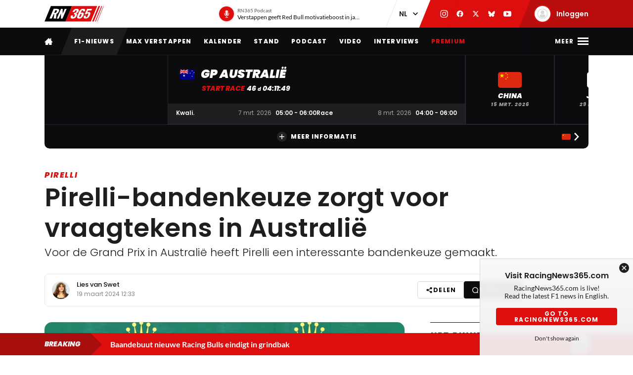

--- FILE ---
content_type: text/html; charset=UTF-8
request_url: https://racingnews365.nl/pirelli-bandenkeuze-zorgt-voor-vraagtekens-in-australie
body_size: 36583
content:




<!DOCTYPE html>
<html lang="nl" data-release="f488bc91" data-environment="production" data-static-origin-prefix="https://cdn.racingnews365.com/origin" data-site-handle="RN365NL" data-cognito-signed="false" data-cognito-group="GROUP_ANONYMOUS" data-paid-member="false" data-mobile-app="false" data-ads-hidden="false" data-betting-hidden="true">
<head>		<meta http-equiv="X-UA-Compatible" content="IE=edge">
		<meta charset="utf-8">
		<meta name="viewport" content="width=device-width, initial-scale=1.0">

		<script>
		  document.documentElement.className += ' js'; var app = {}, rn365 = {odds: {}, user: {}};
		  window.isAdBlockActive = true;
		  app.fallbackimage = 'https://cdn.racingnews365.com/origin/images/fallbacks/rn365-placeholder.png';
		</script>

		<script src="/origin/build/js/js-tcfapi-stub.build.js?v=9816b4"></script>

		
				
		
		
		
	<script>
	  app.oddsunibet = {};
	  app.oddsunibet.isActive = true;
	  app.oddsunibet.currentSeason = {"id":15,"season":"2026","betting":{"eventIdDrivers":null,"eventIdConstructors":null}};
	  app.oddsunibet.nextPractice = {"id":1399,"name":"Australi\u00eb","keyValue":"practice-1","dateStart":{"date":"2026-03-06 02:30:00.000000","timezone_type":3,"timezone":"Europe\/Amsterdam"},"dateEnd":{"date":"2026-03-06 03:30:00.000000","timezone_type":3,"timezone":"Europe\/Amsterdam"},"betting":{"eventId":null}};
	  app.oddsunibet.nextQualifying = {"id":1402,"name":"Australi\u00eb","keyValue":"qualification","dateStart":{"date":"2026-03-07 06:00:00.000000","timezone_type":3,"timezone":"Europe\/Amsterdam"},"dateEnd":{"date":"2026-03-07 07:00:00.000000","timezone_type":3,"timezone":"Europe\/Amsterdam"},"betting":{"eventId":null}};
	  app.oddsunibet.nextRace = {"id":1403,"name":"Australi\u00eb","keyValue":"race","dateStart":{"date":"2026-03-08 05:00:00.000000","timezone_type":3,"timezone":"Europe\/Amsterdam"},"dateEnd":{"date":"2026-03-08 07:00:00.000000","timezone_type":3,"timezone":"Europe\/Amsterdam"},"betting":{"eventId":null}};
	  app.oddsunibet.source = '/cache/site/RN365NL/json/unibet/bet-offers.json?cache_control=1&cache_seconds=3600&cache_tags%5B0%5D=unibet-bet-offers';
	  app.oddsunibet.data = {};
	</script>


		<link rel="dns-prefetch" href="https://cdn.racingnews365.com" />
		<link rel="preconnect" href="https://cdn.racingnews365.com" crossorigin />

					<link rel="dns-prefetch" href="//fonts.bunny.net">
			<link rel="preconnect" href="https://fonts.bunny.net" crossorigin />
			<link rel="stylesheet" href="https://fonts.bunny.net/css2?family=Lato:wght@400;600;700&family=Poppins:ital,wght@0,300;0,400;0,500;0,600;0,700;0,800;0,900;1,500;1,800;1,900&display=swap">
		
					<link rel="stylesheet" href="/origin/build/css/css-main.build.css?h=2963e9">
			<link rel="stylesheet" href="/origin/build/css/js-app.build.css?h=c9c557">
			<link rel="preload" href="/origin/build/css/css-outdated-browser.build.css?h=2fc120" as="style" onload="this.onload=null;this.rel='stylesheet'">
		
		<meta name="viewport" content="width=device-width, initial-scale=1.0">
		<link rel="apple-touch-icon" sizes="180x180" href="https://cdn.racingnews365.com/origin/images/favicons/apple-touch-icon.png">
		<link rel="icon" type="image/png" sizes="32x32" href="https://cdn.racingnews365.com/origin/images/favicons/favicon-32x32.png">
		<link rel="icon" type="image/png" sizes="16x16" href="https://cdn.racingnews365.com/origin/images/favicons/favicon-16x16.png">
		<link rel="manifest" href="https://cdn.racingnews365.com/origin/images/favicons/site.webmanifest">
		<link rel="mask-icon" href="https://cdn.racingnews365.com/origin/images/favicons/safari-pinned-tab.svg" color="#000000">
		<link rel="shortcut icon" href="https://cdn.racingnews365.com/origin/images/favicons/favicon.ico">
		<meta name="msapplication-TileColor" content="#26262a">
		<meta name="msapplication-config" content="https://cdn.racingnews365.com/origin/images/favicons/browserconfig.xml">
		<meta name="theme-color" content="#ffffff" media="(prefers-color-scheme: light)">
		<meta name="theme-color" content="#1e1e21" media="(prefers-color-scheme: dark)">

		    <meta name="contains-bets" content="false">

		<link rel="alternate" type="application/atom+xml" title="RSS Feed for RacingNews365" href="/feed/news.xml" />
		
					
		
					<link rel="entry_url" href="https://racingnews365.nl/pirelli-bandenkeuze-zorgt-voor-vraagtekens-in-australie">
			
	<title>Pirelli-bandenkeuze zorgt voor vraagtekens in Australië | RacingNews365</title>
	<meta name="keywords" content="formule 1,max verstappen,racing,autosport">
	<meta name="description" content="Voor de Grand Prix in Australië heeft Pirelli een interessante bandenkeuze gemaakt.">
	<meta name="referrer" content="no-referrer-when-downgrade">
	<meta name="robots" content="all, max-image-preview:large">
	<meta name="twitter:card" content="summary_large_image">
	<meta name="twitter:site" content="@Racingnews365">
	<meta name="twitter:creator" content="@Racingnews365">
	<meta name="twitter:title" content="Pirelli-bandenkeuze zorgt voor vraagtekens in Australië">
	<meta name="twitter:description" content="Voor de Grand Prix in Australië heeft Pirelli een interessante bandenkeuze gemaakt.">
	<meta name="twitter:image" content="https://cdn.racingnews365.com/2023/_1800x945_crop_center-center_75_none/XPB_1199337_HiRes.jpg?v=1710779615">
	<meta name="twitter:image:width" content="1200">
	<meta name="twitter:image:height" content="630">
	<meta name="twitter:image:alt" content="RN365 logo">
	<meta property="fb:profile_id" content="1446608455405187">
	<meta property="og:locale" content="nl-NL">
	<meta property="og:site_name" content="RacingNews365">
	<meta property="og:type" content="website">
	<meta property="og:url" content="https://racingnews365.nl/pirelli-bandenkeuze-zorgt-voor-vraagtekens-in-australie">
	<meta property="og:title" content="Pirelli-bandenkeuze zorgt voor vraagtekens in Australië">
	<meta property="og:description" content="Voor de Grand Prix in Australië heeft Pirelli een interessante bandenkeuze gemaakt.">
	<meta property="og:image" content="https://cdn.racingnews365.com/2023/_1800x945_crop_center-center_75_none/XPB_1199337_HiRes.jpg?v=1710779615">
	<meta property="og:image:width" content="1200">
	<meta property="og:image:height" content="630">
	<meta property="og:image:alt" content="RN365 logo">
	<meta property="og:see_also" content="https://twitter.com/Racingnews365">
	<meta property="og:see_also" content="https://www.facebook.com/racingnews365/">
	<meta property="og:see_also" content="https://www.youtube.com/channel/UCA5ETK79EVNUvyeaJwfcQaA/">
	<meta property="og:see_also" content="https://www.instagram.com/Racingnews365/">
	<link rel="canonical" href="https://racingnews365.nl/pirelli-bandenkeuze-zorgt-voor-vraagtekens-in-australie">
	<link rel="home" href="https://racingnews365.nl/">
	<link hreflang="nl" href="https://racingnews365.nl/pirelli-bandenkeuze-zorgt-voor-vraagtekens-in-australie" rel="alternate">
	<link hreflang="x-default" href="https://racingnews365.nl/pirelli-bandenkeuze-zorgt-voor-vraagtekens-in-australie" rel="alternate">
	<link>
<script>window.imageFallbackValue='/images/fallbacks/rn365-placeholder.png';
window.utilitiesImgTagFallbackHandler=function(l){window.imageFallbackValue&&(l.onerror=null,l.src=window.imageFallbackValue)},window.utilitiesPictureTagFallbackHandler=function(l){window.imageFallbackValue&&(l.onerror=null,l.src=window.imageFallbackValue,l.parentNode.querySelectorAll("source").forEach(function(l){l.remove()}))};
</script>

			<meta name="entryid" content="12946856">
		<meta name="register-page-views" content="1">

		<meta name="categories" content="Pirelli, F1 nieuws, Formule 1, Formule 1 2024, Formule 1 nieuws, F1, Formule 1 Grand Prix Australië 2024">			<script src="/origin/build/js/js-translations-nl.build.js?v=f746b1"></script>
	
	<script src="/origin/build/js/js-head.build.js?v=e6e409"></script>

	<!--
		Realisatie door On Your Marks.
		We verbinden de tradities van sport met de mogelijkheden van morgen.
		Wil jij dat ook? En aan dit soort mooie projecten werken? hr@onyourmarks.agency
		www.onyourmarks.agency - 040 782 00 01
	-->

						    <script src="/origin/build/js/js-nl-ads.build.js?v=852f88"></script>

	
		
				
</head>
<body class="contentItem">
	<noscript><iframe src="https://www.googletagmanager.com/ns.html?id=GTM-P33S2RM" height="0" width="0" style="display:none;visibility:hidden"></iframe></noscript>

	<div class="overall-wrapper">
					<div id="app-install-banner"></div>
					        <input id="hamburger" type="checkbox" class="hamburger-trigger" tabindex="-1" style="display:none;">

		<header class="header">
							<div class="header__top">
	<div class="wrapper-inner">
		<div class="header__logo">
							<a href="/" class="header__logo__link" title="RacingNews365">
                                            <svg width="158" height="42" class="header__logo__image">
			<use xlink:href="/origin/build/svg/symbol/svg/sprite.symbol.svg?v=3#rn365"></use>
</svg>
                    				</a>
					</div>

        
				<div class="header__podcast">
			<a class="header__podcast__link js-podcast-header" href="https://racingnews365.nl/verstappen-geeft-red-bull-motivatieboost-in-jacht-op-ultiem-succes" data-latest-podcast-id="14185292" aria-label="RN365 Podcast">
				<div class="header__podcast__circle">
					<svg width="15" height="15" class="header__podcast__icon">
			<use xlink:href="/origin/build/svg/symbol/svg/sprite.symbol.svg?v=3#icon-podcast"></use>
</svg>
					<span class="header__podcast__circle-notification"></span>
				</div>
				<div class="header__podcast__content">
					<span class="header__podcast__subtitle">RN365 Podcast</span>
					<span class="header__podcast__title">Verstappen geeft Red Bull motivatieboost in jacht op ultiem succes</span>
				</div>
			</a>
		</div>
	

        <div class="header__lang-switch">
            <select class="lang-switch-select" id="lang" name="lang" onchange="window.location.href = this.value">
	<option value="https://racingnews365.nl" selected>NL</option>
	<option value="https://racingnews365.com">EN</option>
</select>
        </div>

        <div class="header__socials">
            <a href="https://www.instagram.com/Racingnews365" target="_blank" class="header__socials__link" title="RacingNews365 op Instagram" tabindex="-1">
                <svg width="16" height="16" class="header__socials__icon">
			<use xlink:href="/origin/build/svg/symbol/svg/sprite.symbol.svg?v=3#social-instagram"></use>
</svg>
            </a>
            <a href="https://www.facebook.com/racingnews365/" target="_blank" class="header__socials__link" title="RacingNews365 op Facebook" tabindex="-1">
                <svg width="16" height="16" class="header__socials__icon">
			<use xlink:href="/origin/build/svg/symbol/svg/sprite.symbol.svg?v=3#social-facebook"></use>
</svg>
            </a>
            <a href="https://x.com/Racingnews365" target="_blank" class="header__socials__link" title="RacingNews365 op X" tabindex="-1">
                <svg width="16" height="16" class="header__socials__icon">
			<use xlink:href="/origin/build/svg/symbol/svg/sprite.symbol.svg?v=3#social-x"></use>
</svg>
            </a>
            <a href="https://bsky.app/profile/racingnews365.nl" target="_blank" class="header__socials__link" title="RacingNews365 op Bluesky" tabindex="-1">
                <svg width="16" height="16" class="header__socials__icon">
			<use xlink:href="/origin/build/svg/symbol/svg/sprite.symbol.svg?v=3#social-bluesky"></use>
</svg>
            </a>
            <a href="https://www.youtube.com/channel/UCA5ETK79EVNUvyeaJwfcQaA/featured?sub_confirmation=1" target="_blank" class="header__socials__link" title="RacingNews365 op YouTube" tabindex="-1">
                <svg width="16" height="16" class="header__socials__icon">
			<use xlink:href="/origin/build/svg/symbol/svg/sprite.symbol.svg?v=3#social-youtube"></use>
</svg>
            </a>
        </div>
        <div class="header__top__user">
            <div class="js-top-user-notifications"></div>
            <a href="/mijn-rn365">
                <img src="https://cdn.racingnews365.com/Avatars/default.png" width="32" height="32" alt="" class="js-top-user-image header__top__user__avatar">
                <span class="header__top__user__label">
                                            Inloggen
                                    </span>
            </a>
        </div>
        <div class="hamburger hamburger--top">
            <label for="hamburger" class="hamburger__label">
                <span class="hamburger__icon"></span>
            </label>
        </div>

                    <script src="/origin/build/js/js-user-auth-top.build.js?v=40394a"></script>
        	</div>
</div>
					</header>

					
<nav class="mainnav mainnav--mobile">
	<ul class="mainnav__list">
						<li
				class="mainnav__item"
						>
			<a href="/" target="_self" class="mainnav__link">
				Home
			</a>
		</li>
					<li
				class="mainnav__item"
						>
			<a href="https://racingnews365.nl/f1-nieuws" target="_self" class="mainnav__link">
				F1-nieuws
			</a>
		</li>
					<li
				class="mainnav__item"
						>
			<a href="https://racingnews365.nl/max-verstappen" target="_self" class="mainnav__link">
				Verstappen
			</a>
		</li>
					<li
				class="mainnav__item"
						>
			<a href="https://racingnews365.nl/formule-1-kalender-2026" target="_self" class="mainnav__link">
				Kalender
			</a>
		</li>
					<li
				class="mainnav__item"
						>
			<a href="https://racingnews365.nl/formule-1-stand-2025" target="_self" class="mainnav__link">
				F1-stand
			</a>
		</li>
	
	</ul>
</nav>

<nav class="mainnav mainnav--desktop">
	<div class="wrapper-inner">
		<ul class="mainnav__list">
			<li class="mainnav__item mainnav__item--hidden">
				<a href="#menu" class="mainnav__link mainnav__link--a11y a11y-focus js-toggle-menu" title="Volledig menu">
					Volledig menu
				</a>
			</li>
			<li class="mainnav__item">
				<a href="/" class="mainnav__link mainnav__link--homepage" title="RacingNews365 homepage">
					<svg width="17" height="14" class="mainnav__image mainnav__image--home">
			<use xlink:href="/origin/build/svg/symbol/svg/sprite.symbol.svg?v=3#icon-home"></use>
</svg>
					<svg width="80" height="24" class="mainnav__image mainnav__image--logo">
			<use xlink:href="/origin/build/svg/symbol/svg/sprite.symbol.svg?v=3#rn365-inverted"></use>
</svg>
				</a>
			</li>
							<li
			class="mainnav__item"
					>
			<a
					href="https://racingnews365.nl/f1-nieuws"
					target="_self"
					class="mainnav__link"
			>
				F1-nieuws
			</a>
		</li>
					<li
			class="mainnav__item"
					>
			<a
					href="https://racingnews365.nl/max-verstappen"
					target="_self"
					class="mainnav__link"
			>
				Max Verstappen
			</a>
		</li>
					<li
			class="mainnav__item"
					>
			<a
					href="https://racingnews365.nl/formule-1-kalender-2026"
					target="_self"
					class="mainnav__link"
			>
				Kalender
			</a>
		</li>
					<li
			class="mainnav__item"
					>
			<a
					href="https://racingnews365.nl/formule-1-stand-2026"
					target="_self"
					class="mainnav__link"
			>
				Stand
			</a>
		</li>
					<li
			class="mainnav__item"
					>
			<a
					href="https://www.racingnews365.nl/podcast"
					target="_self"
					class="mainnav__link"
			>
				Podcast
			</a>
		</li>
					<li
			class="mainnav__item"
					>
			<a
					href="https://racingnews365.nl/video"
					target="_self"
					class="mainnav__link"
			>
				Video
			</a>
		</li>
					<li
			class="mainnav__item"
					>
			<a
					href="https://racingnews365.nl/interview"
					target="_self"
					class="mainnav__link"
			>
				Interviews
			</a>
		</li>
					<li
			class="mainnav__item"
					>
			<a
					href="https://racingnews365.nl/abonnementen"
					target="_self"
					class="mainnav__link mainnav__link--red"
			>
				Premium
			</a>
		</li>
			
		</ul>

        <div class="hamburger hamburger--mainnav">
            <label for="hamburger" class="hamburger__label">
                <span class="hamburger__text">
                    <span class="hamburger__text__close">Sluiten</span>
                    <span class="hamburger__text__more">Meer</span>
                </span>
                <span class="hamburger__icon"></span>
            </label>
        </div>
	</div>
</nav>

<div class="expanded-nav">
    <div class="wrapper-inner">
        <nav class="expanded-nav__navigation">
	<ul class="expanded-nav__navigation__list">
												
																													
									<li
						class="expanded-nav__navigation__item"
											>
						<a href="https://racingnews365.nl/" target="_self" class="expanded-nav__navigation__link">
							<span>Home</span>
													</a>
					</li>
																			
																													
									<li
						class="expanded-nav__navigation__item"
											>
						<a href="https://racingnews365.nl/max-verstappen" target="_self" class="expanded-nav__navigation__link">
							<span>Max Verstappen</span>
													</a>
					</li>
																			
																													
									<li
						class="expanded-nav__navigation__item"
											>
						<a href="https://racingnews365.nl/f1-nieuws" target="_self" class="expanded-nav__navigation__link">
							<span>F1-nieuws</span>
													</a>
					</li>
																			
																													
									<li
						class="expanded-nav__navigation__item"
											>
						<a href="https://racingnews365.nl/premium" target="_self" class="expanded-nav__navigation__link">
							<span>Premium content</span>
															<span class="badge-paid" data-variant="premium" data-size="regular">
	<span class="badge-paid-wrapper">
		<span class="badge-paid-content">
			Premium
		</span>
	</span>
</span>
													</a>
					</li>
																			
																													
									<li
						class="expanded-nav__navigation__item"
											>
						<a href="https://racingnews365.nl/formule-1-kalender-2026" target="_self" class="expanded-nav__navigation__link">
							<span>F1-kalender 2026</span>
													</a>
					</li>
																			
																													
									<li
						class="expanded-nav__navigation__item"
											>
						<a href="https://racingnews365.nl/liveblog-formule-1" target="_self" class="expanded-nav__navigation__link">
							<span>F1 Live</span>
													</a>
					</li>
																			
																													
									<li
						class="expanded-nav__navigation__item"
											>
						<a href="https://racingnews365.nl/formule-1-kalender-2026" target="_self" class="expanded-nav__navigation__link">
							<span>F1-stand 2026</span>
													</a>
					</li>
																			
																													
									<li
						class="expanded-nav__navigation__item"
											>
						<a href="https://racingnews365.nl/video" target="_self" class="expanded-nav__navigation__link">
							<span>F1-video&#039;s</span>
													</a>
					</li>
																			
																													
									<li
						class="expanded-nav__navigation__item"
											>
						<a href="https://racingnews365.nl/formule-1-coureurs" target="_self" class="expanded-nav__navigation__link">
							<span>F1-coureurs</span>
													</a>
					</li>
																			
																													
									<li
						class="expanded-nav__navigation__item"
											>
						<a href="https://racingnews365.nl/formule-1-teams" target="_self" class="expanded-nav__navigation__link">
							<span>F1-teams</span>
													</a>
					</li>
																			
																													
									<li
						class="expanded-nav__navigation__item"
											>
						<a href="https://racingnews365.nl/formule-1-circuits" target="_self" class="expanded-nav__navigation__link">
							<span>F1-circuits</span>
													</a>
					</li>
																			
																													
									<li
						class="expanded-nav__navigation__item"
											>
						<a href="https://racingnews365.nl/formule-1-op-tv" target="_self" class="expanded-nav__navigation__link">
							<span>F1 op TV</span>
													</a>
					</li>
																			
																													
									<li
						class="expanded-nav__navigation__item"
											>
						<a href="https://racingnews365.nl/f1-podcast" target="_self" class="expanded-nav__navigation__link">
							<span>F1 podcast</span>
													</a>
					</li>
																			
																													
									<li
						class="expanded-nav__navigation__item"
											>
						<a href="https://racingnews365.nl/uitslag-formule-1" target="_self" class="expanded-nav__navigation__link">
							<span>F1-uitslagen</span>
													</a>
					</li>
																			
																													
									<li
						class="expanded-nav__navigation__item"
											>
						<a href="https://racingnews365.nl/indycar" target="_self" class="expanded-nav__navigation__link">
							<span>IndyCar</span>
													</a>
					</li>
											<li class="expanded-nav__navigation__item">
			<a href="#close-menu" class="expanded-nav__navigation__link a11y-focus js-toggle-menu">
				Sluit menu
			</a>
		</li>
	</ul>
</nav>


        
		


			<div class="member-trigger">
		<div class="member-trigger-nav">
			<p class="highlighted__title">
				<small>Sluit je aan bij</small>
				De grootste racefamilie van Nederland
			</p>
			<div class="highlighted__intro">
				<p>Ontdek welk pakket bij jou past</p>
				<ul class="highlighted__usps">
											<li>Altijd meepraten over de Formule 1</li>
											<li>Kans maken op toffe prijzen</li>
											<li>Advertentievrije site * (Plus &amp; Premium)</li>
											<li>Toegang tot de exclusieve RN365 app (Plus &amp; Premium)</li>
											<li>En nog veel meer…</li>
									</ul>

															<span class="highlighted__sub">
															* m.u.v. content van derden
							
													</span>
												</div>
							<a href="/abonnementen" class="btn">Ontdek de mogelijkheden</a>
					</div>
	</div>


	
        <div class="expanded-nav__footer">
            <div class="expanded-nav__socials">
                <a href="https://www.instagram.com/Racingnews365" target="_blank" class="expanded-nav__socials__link" title="RacingNews365 op Instagram">
                    <svg width="18" height="18" class="expanded-nav__socials__icon">
			<use xlink:href="/origin/build/svg/symbol/svg/sprite.symbol.svg?v=3#social-instagram"></use>
</svg>
                </a>
                <a href="https://www.facebook.com/racingnews365/" target="_blank" class="expanded-nav__socials__link" title="RacingNews365 op Facebook">
                    <svg width="18" height="18" class="expanded-nav__socials__icon">
			<use xlink:href="/origin/build/svg/symbol/svg/sprite.symbol.svg?v=3#social-facebook"></use>
</svg>
                </a>
                <a href="https://x.com/Racingnews365" target="_blank" class="expanded-nav__socials__link" title="RacingNews365 op X">
                    <svg width="18" height="18" class="expanded-nav__socials__icon">
			<use xlink:href="/origin/build/svg/symbol/svg/sprite.symbol.svg?v=3#social-x"></use>
</svg>
                </a>
                <a href="https://bsky.app/profile/racingnews365.nl" target="_blank" class="expanded-nav__socials__link" title="RacingNews365 op Bluesky">
                    <svg width="18" height="18" class="expanded-nav__socials__icon">
			<use xlink:href="/origin/build/svg/symbol/svg/sprite.symbol.svg?v=3#social-bluesky"></use>
</svg>
                </a>
                <a href="https://www.youtube.com/channel/UCA5ETK79EVNUvyeaJwfcQaA/featured?sub_confirmation=1" target="_blank" class="expanded-nav__socials__link" title="RacingNews365 op YouTube">
                    <svg width="18" height="18" class="expanded-nav__socials__icon">
			<use xlink:href="/origin/build/svg/symbol/svg/sprite.symbol.svg?v=3#social-youtube"></use>
</svg>
                </a>
            </div>

            <div class="expanded-nav__lang-switch">
                <select class="lang-switch-select" id="header-language-switch" name="lang" onchange="window.location.href = this.value">
	<option value="https://racingnews365.nl" selected>NL</option>
	<option value="https://racingnews365.com">EN</option>
</select>
            </div>
        </div>
    </div>

    <label for="hamburger" class="expanded-nav__close"></label>
</div>
						
					<div id="matchcenter" data-feed="/cache/site/RN365NL/json/header/match-center.json?cache_control=1&cache_seconds=2592000&cache_tags%5B0%5D=match-center"></div>
		<link rel="stylesheet" href="/origin/build/css/js-matchcenter.build.css?h=8a5823">
		<script src="/origin/build/js/js-matchcenter.build.js?v=6104a6"></script>
				<div id="stories" class="stories" data-feed="/cache/site/RN365NL/json/stories.json?cache_control=1&cache_seconds=2592000&cache_tags%5B0%5D=stories"></div>
		        <div class="promo-container" data-position="adPremiumTop">
                    


		
		
		
								
				<!-- /11692722/RACINGNEWS365/RACINGNEWS365_ARTIKEL_WEB_970X250_PREMIUM -->
		<div class="ad__wrapper">
			<div id="racingnews365_ros_alpha_leaderboard-billboard"
						 class="topbanner-desktop"			></div>
		</div>
	
            


		
		
		
								
				<!-- /11692722/RACINGNEWS365/RACINGNEWS365_ARTIKEL_MOB_320X240_TOP -->
		<div class="ad__wrapper">
			<div id="racingnews365_ros_alpha_mobile"
						 class="topbanner-mobile"			></div>
		</div>
	
            


		
		
		
								
				<!-- /11692722/RACINGNEWS365/RACINGNEWS365_ARTIKEL_1X1_CUSTOM -->
		<div class="ad__wrapper">
			<div id="racingnews365_ros_alpha"
			 style="height:1px; width:1px;"						></div>
		</div>
	
            


		
		
		
								
				<!-- /11692722/RACINGNEWS365/RACINGNEWS365_ARTIKEL_1X1_VIDEO -->
		<div class="ad__wrapper">
			<div id="racingnews365_ros_bravo"
			 style="height:1px; width:1px;"						></div>
		</div>
	
            


        
    
            


        
    
            </div>
			<main id="main" class="wrapper-main">
			<div class="wrapper-inner">
					<div class="entry-intro">
				    <section class="entry-intro-top-wrapper">
                    <div class="entry-intro__labels">
    
                <a href="/pirelli" class="entry-intro__labels__category">Pirelli</a>
    </div>
        
                    <div class="content__heading">
	<h1 class="content__heading__h1 			content__heading__h1--xl
		" data-ab-title="12946856">
					Pirelli-bandenkeuze zorgt voor vraagtekens in Australië
		
				</h1></div>
        
                    <p class="entry-intro__content">Voor de Grand Prix in Australië heeft Pirelli een interessante bandenkeuze gemaakt.</p>
        
                            
        <div class="entry-intro__manage"></div>
    </section>
			</div>
		
		    


    <div class="entry-meta-wrapper ">
                                    <div class="entry-meta__author-image">
                        


    <img 
        src="https://cdn.racingnews365.com/_63x63_crop_center-center_none/Lies_2024-03-18-124013_ttag.png?v=1710765642"
        alt="Lies van Swet"
        width="32"        height="32"        loading="lazy"        class="meta-editor__image"
        onerror="window.utilitiesPictureTagFallbackHandler(this)"
    >


                                    </div>
                    
                                    <div class="entry-meta__author-names">
                    <a href="https://racingnews365.nl/auteurs/lies-van-swet" class="entry-meta__author">
                        Lies van Swet
                    </a>
                                    </div>
                    
                    <div class="entry-meta__postdate">
                
<div class="meta-info">
	<div class="meta-info__title">
				
								
				
    <time class="postdate" datetime="2024-03-19T13:33:00+01:00" data-notation="long" title="dinsdag 19 maart 2024, 13:33">
        19 maart 2024
    </time>

	</div>
</div>
            </div>
        
                    <div class="entry-meta__buttons">
                                        <div class="js-share-page" data-title="Pirelli-bandenkeuze zorgt voor vraagtekens in Australië" data-url="https://racingnews365.nl/pirelli-bandenkeuze-zorgt-voor-vraagtekens-in-australie"></div>
                
                                                            <a href="#comments" class="btn btn--small btn--black btn--author-meta">
                            <svg width="16" height="16" class="meta-info__icon">
			<use xlink:href="/origin/build/svg/symbol/svg/sprite.symbol.svg?v=3#icon-reactions"></use>
</svg>
                            <span class="js-commentcount" data-entryid="12946856">
                                <span class="hide-lg-down">
                                    1 <span>reactie</span>
                                </span>
                                <span class="hide-lg-up">
                                    1
                                </span>
                            </span>
                        </a>
                                                </div>
            </div>

		
					<div class="content-grid">
									<section class="content-grid__main" data-flexgap="true">
						    <article class="article">
        


	<div class="head-picture">
						
	
		
	
    <picture><source type="image/webp" srcset="https://cdn.racingnews365.com/2023/_1092x683_crop_center-center_85_none/12947091/XPB_1199337_HiRes.webp?v=1710779619 1x, https://cdn.racingnews365.com/2023/_1456x910_crop_center-center_65_none/12947091/XPB_1199337_HiRes.webp?v=1710779619 2x"><source type="image/jpeg" srcset="https://cdn.racingnews365.com/2023/_1092x683_crop_center-center_85_none/XPB_1199337_HiRes.jpg?v=1710779618 1x, https://cdn.racingnews365.com/2023/_1456x910_crop_center-center_65_none/XPB_1199337_HiRes.jpg?v=1710779618 2x"><img class="head-picture__image" src="https://cdn.racingnews365.com/2023/_1092x683_crop_center-center_85_none/XPB_1199337_HiRes.jpg?v=1710779618" width="728" height="455" alt="Australia race start 2023" loading="eager" fetchpriority="high" onerror="window.utilitiesPictureTagFallbackHandler(this)"></picture>
			
							<div class="meta-format">
					<span class="meta-format__item tracking-artikel">Artikel</span>
			</div>
			
			
<a href="/f1-nieuws" class="anchor-overview">
	<svg width="6" height="10" >
			<use xlink:href="/origin/build/svg/symbol/svg/sprite.symbol.svg?v=3#arrow-left"></use>
</svg>
	<span>Naar nieuwsoverzicht</span>
</a>
	
						<span class="head-picture__copyright">
	© XPBimages
</span>
				</div>

            <div class="promo-container" data-position="default">
                        


		
		
		
								
				<!-- /11692722/RACINGNEWS365/RACINGNEWS365_ARTIKEL_WEB_728X90_PREMIUM -->
		<div class="ad__wrapper">
			<div id="racingnews365_ros_bravo_leaderboard-billboard"
									></div>
		</div>
	

                


		
		
		
								
				<!-- /11692722/RACINGNEWS365/RACINGNEWS365_ARTIKEL_MOB_320X240_MID_2 -->
		<div class="ad__wrapper">
			<div id="racingnews365_ros_delta_mobile"
									></div>
		</div>
	

                


        
    

                


        
    

                


        
    

                


        
                </div>

                                    
<div class="content-fields">
			<div class="content-field__redactor">
		<p>Pirelli heeft besloten om de zachtste band, de C5, in te zetten tijdens de Grand Prix van Australië, samen met de C4 die we gezien hebben in Djedda en de C3 die vrijwel bij elke race te zien is. Dit is de eerste keer dat we dit seizoen de C5 in actie gaan zien; zowel in Bahrein als in Saoedi-Arabië werd de C5 niet gebruikt. </p>
<p>De C5 is momenteel de zachtste band die Pirelli produceert. De band is geschikt voor langzame circuits waarbij weinig bandenslijtage plaatsvindt en een flinke dosis aan grip wordt gevraagd. Je ziet deze compound bijvoorbeeld vaker terug bij stratencircuits, waar het asfalt bovengemiddeld glad is. Zo werd de C5 vorig jaar tijdens de GP van Azerbeidzjan ingezet. <br></p>
</div>
			

<div class="content-field__images">
		<div class="content-field__images__slider">
								<div class="content-field__images__item">
				
	
					
	
    <picture><source type="image/webp" srcset="https://cdn.racingnews365.com/2024/_975xAUTO_fit_center-center_85_none/12943767/03-au24-preview-en.webp?v=1710758704 1x"><source type="image/jpeg" srcset="https://cdn.racingnews365.com/2024/_975xAUTO_fit_center-center_85_none/03-au24-preview-en.jpg?v=1710758704 1x"><img class="content-field__images__image" src="https://cdn.racingnews365.com/2024/_975xAUTO_fit_center-center_85_none/03-au24-preview-en.jpg?v=1710758704" width="650" alt="" loading="lazy" onerror="window.utilitiesPictureTagFallbackHandler(this)"></picture>

							</div>
			</div>

</div>
			<div class="content-field__redactor">
					<h2 class="">Een goed idee?</h2>
		<p>Een bijzondere keuze, want vorig jaar werd de C2, C3 en de C4-compound gebruikt op het Albert Park Circuit. In 2022 werd de C5 wel gebruikt<em> down under,</em> maar werd de C4 niet gebruikt. Pirelli laat weten dat deze beslissing om de C5 terug te halen genomen is na een uitgebreide analyse van de race in 2023 in Melbourne.</p>
<p> Vorig jaar werd in Australië voornamelijk de C2 gebruikt, en deze band werd door tien coureurs maar liefst 47 ronden gebruikt. Drie coureurs reden zelfs meer dan 50 ronden met de C2-compound. De race werd drie keer onderbroken door een safety car en nog eens drie keer door een rode vlag, wat resulteerde in twee herstarts vanaf de grid en één rollende herstart.</p>
<p>Ondanks alle onderbrekingen had de 1-stop dus de voorkeur. Door de C2 uit de planning te halen en de C5 toe te voegen hoopt Pirelli dat dit de teams inspireert om naar andere strategieën te kijken. Ook hoopt de bandenleverancier dat dit resulteert in meer inhaalacties op de baan. </p>
<p>De C5 wordt momenteel het minst gebruikt bij de huidige generatie Formule 1-bolides. Dit was ook terug te zien tijdens de testdagen in Bahrein. Er werd in totaal slechts 140 kilometer afgelegd met deze zachtste compound door de teams tijdens deze testdagen. Lewis Hamilton was de enige coureur die er een lange run mee aflegde, de Williams-coureurs gebruikten de C5 voor een aantal in- en uitlooprondes. Voor velen is deze compound dus nog één groot vraagteken. </p>
</div>
			<div class="content-field__newsletter-form highlighted-bg">
	<form action="/" class="newsletter js-newsletter-form" type="content-field" method="post" data-validate data-form="newsletter">
	<p class="newsletter__title">
		Ontvang het laatste Formule 1-nieuws in jouw mailbox!
	</p>

	<div class="newsletter__content">
				<div class="newsletter__form-wrapper">
			<div class="newsletter__form__type" data-bouncer-at-least-one-checkbox>
				<div class="custom-checked">
					<label class="custom-checked__wrapper-label">
						<input type="checkbox" value="1" id="dailyDigest" name="dailyDigest" tabindex="1" checked data-bouncer-target="#digestType">
						<span class="custom-checked__mark"></span>
						<span class="custom-checked__label">Dagelijkse nieuwsupdate</span>
					</label>
				</div>
				<div class="custom-checked">
					<label class="custom-checked__wrapper-label">
						<input type="checkbox" value="1" id="weeklyDigest" name="weeklyDigest" tabindex="2" checked data-bouncer-target="#digestType">
						<span class="custom-checked__mark"></span>
						<span class="custom-checked__label">Wekelijkse nieuwsbrief</span>
					</label>
				</div>
				<div id="digestType" class="newsletter__form-error"></div>
			</div>

			<input type="email" name="email" tabindex="3" id="newsletter_email" placeholder="Je e-mailadres" required="required" class="newsletter__form__input" data-bouncer-target="#newsletter-error-1176690474">

			<div class="newsletter__form-error" id="newsletter-error-1176690474"></div>

			<div>
				<div class="custom-checked newsletter__partner-optin">
					<label class="custom-checked__wrapper-label">
						<input type="checkbox" value="1" name="partner" tabindex="4">
						<span class="custom-checked__mark"></span>
						<span class="custom-checked__label">Ik wil ook e-mails van interessante partners ontvangen.</span>
					</label>
				</div>
			</div>
			<button type="submit" class="newsletter__form__button btn" tabindex="5">
				<span>Abonneren</span>
			</button>
		</div>
	</div>
</form>
</div>
				


        
    
				
			    
<div class="entry-highlight" data-betting="false">
    <div class="panel ">
    <div class="panel__header panel__header--dark">
        <div class="panel__header__title-section">
            				<a class="panel__header__link" href="https://racingnews365.nl/zet-de-f1-kalender-2026-in-jouw-agenda">
						<p class="panel__header__title content__heading--section">Zet de F1-kalender 2026 in jouw agenda</p>
							</a>
			        </div>
                                        </div>

    <div class="panel__inner">
                    <div class="entry-highlight__content">
                <p>Download met één druk op de knop de F1-kalender voor 2026 naar de agenda van jouw telefoon of laptop en mis geen seconde van het nieuwe F1-seizoen!</p>

                                    <a class="btn btn--small btn--rounded" href="https://racingnews365.nl/zet-de-f1-kalender-2026-in-jouw-agenda" target="_blank">
		<span>Download F1-kalender</span>
						<svg width="10" height="10" >
			<use xlink:href="/origin/build/svg/symbol/svg/sprite.symbol.svg?v=3#arrow-right"></use>
</svg>
	
	</a>
                            </div>
            </div>
</div>
</div>

	</div>
            
            
                                                                
                                



<div class="category-wrapper">
	<p class="content__heading--section content__heading--section--small">
		Meest gelezen
	</p>

	<div class="card-simple-wrapper">
					<div class="card-simple-wrapper__card">
				
				
	
	<a
			href="https://racingnews365.nl/baandebuut-nieuwe-racing-bulls-eindigt-in-grindbak"
			class="card 		card--default

		
				
					"
						 data-id="14205459"			data-betting="false" data-advertorial="false"
	>
										<div class="card__image-wrapper">
																																					
	
		
	
    <picture><source type="image/webp" srcset="https://cdn.racingnews365.com/2026/_408x228_crop_center-center_85_none/14205469/Lindblad-crash-demo-Racing-Bulls-Imola.webp?v=1768917995 1x, https://cdn.racingnews365.com/2026/_544x304_crop_center-center_70_none/14205469/Lindblad-crash-demo-Racing-Bulls-Imola.webp?v=1768917996 2x"><source type="image/png" srcset="https://cdn.racingnews365.com/2026/_408x228_crop_center-center_85_none/Lindblad-crash-demo-Racing-Bulls-Imola.png?v=1768917995 1x, https://cdn.racingnews365.com/2026/_544x304_crop_center-center_70_none/Lindblad-crash-demo-Racing-Bulls-Imola.png?v=1768917995 2x"><img class="card__image" src="https://cdn.racingnews365.com/2026/_408x228_crop_center-center_85_none/Lindblad-crash-demo-Racing-Bulls-Imola.png?v=1768917995" width="272" height="152" alt="Lindblad spin demo Racing Bulls Imola" loading="lazy" onerror="window.utilitiesPictureTagFallbackHandler(this)"></picture>
													
												</div>
		
			
		<div class="card__content-wrapper">
					<div class="card__title-wrapper">
																
			
							<span class="card__title">
												<span data-ab-title="14205459">Baandebuut nieuwe Racing Bulls eindigt in grindbak</span>
					</span>
					</div>

										<div class="card__footer">
													
<div class="meta-info">
	<div class="meta-info__title">
				
								
	
    <time class="postdate" datetime="2026-01-20T15:06:00+01:00" data-notation="long" title="dinsdag 20 januari 2026, 15:06">
        20 januari 15:06
    </time>

	</div>
</div>
						
																					
	
<div class="meta-info meta-info--comments">
	<svg width="16" height="16" class="meta-info__icon"><use xlink:href="/origin/build/svg/symbol/svg/sprite.symbol.svg?v=3#icon-reactions"></use></svg><span class="meta-info__title js-commentcount" data-entryid="14205459" data-notation="short">12</span></div>
																		</div>
				
					</div>
	</a>
			</div>
					<div class="card-simple-wrapper__card">
				
				
	
	<a
			href="https://racingnews365.nl/wheatley-schetst-rollercoaster-audi-soms-denk-je-dat-te-overtreffen"
			class="card 		card--default

		
				
					"
						 data-id="14205556"			data-betting="false" data-advertorial="false"
	>
										<div class="card__image-wrapper">
																																					
	
		
	
    <picture><source type="image/webp" srcset="https://cdn.racingnews365.com/2026/_408x228_crop_center-center_85_none/14205558/A260187_medium.webp?v=1768920754 1x, https://cdn.racingnews365.com/2026/_544x304_crop_center-center_70_none/14205558/A260187_medium.webp?v=1768920754 2x"><source type="image/jpeg" srcset="https://cdn.racingnews365.com/2026/_408x228_crop_center-center_85_none/A260187_medium.jpg?v=1768920754 1x, https://cdn.racingnews365.com/2026/_544x304_crop_center-center_70_none/A260187_medium.jpg?v=1768920754 2x"><img class="card__image" src="https://cdn.racingnews365.com/2026/_408x228_crop_center-center_85_none/A260187_medium.jpg?v=1768920754" width="272" height="152" alt="Wheatley Audi" loading="lazy" onerror="window.utilitiesPictureTagFallbackHandler(this)"></picture>
													
												</div>
		
			
		<div class="card__content-wrapper">
					<div class="card__title-wrapper">
																
			
							<span class="card__title">
												<span data-ab-title="14205556">Wheatley schetst rollercoaster Audi: &quot;Soms denk je dat te overtreffen&quot;</span>
					</span>
					</div>

										<div class="card__footer">
													
<div class="meta-info">
	<div class="meta-info__title">
				
								
	
    <time class="postdate" datetime="2026-01-20T20:45:00+01:00" data-notation="long" title="dinsdag 20 januari 2026, 20:45">
        20 januari 20:45
    </time>

	</div>
</div>
						
																					
	
<div class="meta-info meta-info--comments">
	<svg width="16" height="16" class="meta-info__icon"><use xlink:href="/origin/build/svg/symbol/svg/sprite.symbol.svg?v=3#icon-reactions"></use></svg><span class="meta-info__title js-commentcount" data-entryid="14205556" data-notation="short">0</span></div>
																		</div>
				
					</div>
	</a>
			</div>
					<div class="card-simple-wrapper__card">
				
				
	
	<a
			href="https://racingnews365.nl/audi-vol-in-de-aanval-we-willen-records-breken"
			class="card 		card--default

		
				
					"
						 data-id="14205500"			data-betting="false" data-advertorial="false"
	>
										<div class="card__image-wrapper">
																																					
	
		
	
    <picture><source type="image/webp" srcset="https://cdn.racingnews365.com/2026/Launches/Audi/_408x228_crop_center-center_85_none/14205462/Audi-R26-2.webp?v=1768935913 1x, https://cdn.racingnews365.com/2026/Launches/Audi/_544x304_crop_center-center_70_none/14205462/Audi-R26-2.webp?v=1768935913 2x"><source type="image/jpeg" srcset="https://cdn.racingnews365.com/2026/Launches/Audi/_408x228_crop_center-center_85_none/Audi-R26-2.jpg?v=1768935912 1x, https://cdn.racingnews365.com/2026/Launches/Audi/_544x304_crop_center-center_70_none/Audi-R26-2.jpg?v=1768935913 2x"><img class="card__image" src="https://cdn.racingnews365.com/2026/Launches/Audi/_408x228_crop_center-center_85_none/Audi-R26-2.jpg?v=1768935912" width="272" height="152" alt="Audi R26 2" loading="lazy" onerror="window.utilitiesPictureTagFallbackHandler(this)"></picture>
													
												</div>
		
			
		<div class="card__content-wrapper">
					<div class="card__title-wrapper">
																
			
							<span class="card__title">
												<span data-ab-title="14205500">Audi vol in de aanval: &quot;We willen records breken&quot;</span>
					</span>
					</div>

										<div class="card__footer">
													
<div class="meta-info">
	<div class="meta-info__title">
				
								
	
    <time class="postdate" datetime="2026-01-20T20:15:00+01:00" data-notation="long" title="dinsdag 20 januari 2026, 20:15">
        20 januari 20:15
    </time>

	</div>
</div>
						
																					
	
<div class="meta-info meta-info--comments">
	<svg width="16" height="16" class="meta-info__icon"><use xlink:href="/origin/build/svg/symbol/svg/sprite.symbol.svg?v=3#icon-reactions"></use></svg><span class="meta-info__title js-commentcount" data-entryid="14205500" data-notation="short">0</span></div>
																		</div>
				
					</div>
	</a>
			</div>
					<div class="card-simple-wrapper__card">
				
				
	
	<a
			href="https://racingnews365.nl/wordt-dit-de-spiksplinternieuwe-livery-van-mercedes"
			class="card 		card--default

		
				
					"
						 data-id="14205181"			data-betting="false" data-advertorial="false"
	>
										<div class="card__image-wrapper">
																																					
	
		
	
    <picture><source type="image/webp" srcset="https://cdn.racingnews365.com/2026/_408x228_crop_center-center_85_none/14205198/Mercedes-concept-livery-RN365-5.webp?v=1768921213 1x, https://cdn.racingnews365.com/2026/_544x304_crop_center-center_70_none/14205198/Mercedes-concept-livery-RN365-5.webp?v=1768921214 2x"><source type="image/jpeg" srcset="https://cdn.racingnews365.com/2026/_408x228_crop_center-center_85_none/Mercedes-concept-livery-RN365-5.jpg?v=1768921213 1x, https://cdn.racingnews365.com/2026/_544x304_crop_center-center_70_none/Mercedes-concept-livery-RN365-5.jpg?v=1768921213 2x"><img class="card__image" src="https://cdn.racingnews365.com/2026/_408x228_crop_center-center_85_none/Mercedes-concept-livery-RN365-5.jpg?v=1768921213" width="272" height="152" alt="Mercedes concept livery RN365 5" loading="lazy" onerror="window.utilitiesPictureTagFallbackHandler(this)"></picture>
													
												</div>
		
			
		<div class="card__content-wrapper">
					<div class="card__title-wrapper">
																
			
							<span class="card__title">
												<span data-ab-title="14205181">Wordt dit de spiksplinternieuwe livery van Mercedes?</span>
					</span>
					</div>

										<div class="card__footer">
													
<div class="meta-info">
	<div class="meta-info__title">
				
								
	
    <time class="postdate" datetime="2026-01-20T16:00:00+01:00" data-notation="long" title="dinsdag 20 januari 2026, 16:00">
        20 januari 16:00
    </time>

	</div>
</div>
						
																					
	
<div class="meta-info meta-info--comments">
	<svg width="16" height="16" class="meta-info__icon"><use xlink:href="/origin/build/svg/symbol/svg/sprite.symbol.svg?v=3#icon-reactions"></use></svg><span class="meta-info__title js-commentcount" data-entryid="14205181" data-notation="short">1</span></div>
																		</div>
				
					</div>
	</a>
			</div>
					<div class="card-simple-wrapper__card">
				
				
	
	<a
			href="https://racingnews365.nl/fotos-de-gloednieuwe-audi-van-hulkenberg-en-bortoleto"
			class="card 		card--default

		
				
					"
						 data-id="14205070"			data-betting="false" data-advertorial="false"
	>
										<div class="card__image-wrapper">
																																					
	
		
	
    <picture><source type="image/webp" srcset="https://cdn.racingnews365.com/2026/Launches/Audi/_408x228_crop_center-center_85_none/14205696/Audi-livery-2026-4.webp?v=1768934709 1x, https://cdn.racingnews365.com/2026/Launches/Audi/_544x304_crop_center-center_70_none/14205696/Audi-livery-2026-4.webp?v=1768934710 2x"><source type="image/jpeg" srcset="https://cdn.racingnews365.com/2026/Launches/Audi/_408x228_crop_center-center_85_none/Audi-livery-2026-4.jpg?v=1768934709 1x, https://cdn.racingnews365.com/2026/Launches/Audi/_544x304_crop_center-center_70_none/Audi-livery-2026-4.jpg?v=1768934709 2x"><img class="card__image" src="https://cdn.racingnews365.com/2026/Launches/Audi/_408x228_crop_center-center_85_none/Audi-livery-2026-4.jpg?v=1768934709" width="272" height="152" alt="Audi livery 2026 4" loading="lazy" onerror="window.utilitiesPictureTagFallbackHandler(this)"></picture>
													
												</div>
		
			
		<div class="card__content-wrapper">
					<div class="card__title-wrapper">
																
			
							<span class="card__title">
												<span data-ab-title="14205070">Foto&#039;s: De gloednieuwe Audi van Hülkenberg en Bortoleto</span>
					</span>
					</div>

										<div class="card__footer">
													
<div class="meta-info">
	<div class="meta-info__title">
				
								
	
    <time class="postdate" datetime="2026-01-20T19:45:00+01:00" data-notation="long" title="dinsdag 20 januari 2026, 19:45">
        20 januari 19:45
    </time>

	</div>
</div>
						
																					
	
<div class="meta-info meta-info--comments">
	<svg width="16" height="16" class="meta-info__icon"><use xlink:href="/origin/build/svg/symbol/svg/sprite.symbol.svg?v=3#icon-reactions"></use></svg><span class="meta-info__title js-commentcount" data-entryid="14205070" data-notation="short">2</span></div>
																		</div>
				
					</div>
	</a>
			</div>
					<div class="card-simple-wrapper__card">
				
				
	
	<a
			href="https://racingnews365.nl/audi-onthult-ware-identiteit-voor-nieuw-f1-hoofdstuk"
			class="card 		card--default

		
				
					"
						 data-id="14205049"			data-betting="false" data-advertorial="false"
	>
										<div class="card__image-wrapper">
																																					
	
		
	
    <picture><source type="image/webp" srcset="https://cdn.racingnews365.com/2026/Launches/Audi/_408x228_crop_center-center_85_none/14205461/Audi-R26-1.webp?v=1768934436 1x, https://cdn.racingnews365.com/2026/Launches/Audi/_544x304_crop_center-center_70_none/14205461/Audi-R26-1.webp?v=1768934436 2x"><source type="image/jpeg" srcset="https://cdn.racingnews365.com/2026/Launches/Audi/_408x228_crop_center-center_85_none/Audi-R26-1.jpg?v=1768934436 1x, https://cdn.racingnews365.com/2026/Launches/Audi/_544x304_crop_center-center_70_none/Audi-R26-1.jpg?v=1768934436 2x"><img class="card__image" src="https://cdn.racingnews365.com/2026/Launches/Audi/_408x228_crop_center-center_85_none/Audi-R26-1.jpg?v=1768934436" width="272" height="152" alt="Audi R26 1" loading="lazy" onerror="window.utilitiesPictureTagFallbackHandler(this)"></picture>
													
												</div>
		
			
		<div class="card__content-wrapper">
					<div class="card__title-wrapper">
																
			
							<span class="card__title">
												<span data-ab-title="14205049">Audi onthult ware identiteit voor nieuw F1-hoofdstuk</span>
					</span>
					</div>

										<div class="card__footer">
													
<div class="meta-info">
	<div class="meta-info__title">
				
								
	
    <time class="postdate" datetime="2026-01-20T19:40:00+01:00" data-notation="long" title="dinsdag 20 januari 2026, 19:40">
        20 januari 19:40
    </time>

	</div>
</div>
						
																					
	
<div class="meta-info meta-info--comments">
	<svg width="16" height="16" class="meta-info__icon"><use xlink:href="/origin/build/svg/symbol/svg/sprite.symbol.svg?v=3#icon-reactions"></use></svg><span class="meta-info__title js-commentcount" data-entryid="14205049" data-notation="short">1</span></div>
																		</div>
				
					</div>
	</a>
			</div>
			</div>
</div>

        
                        <div class="category-wrapper">
        <p class="content__heading--section content__heading--section--small">
            In dit artikel
        </p>
        <ul class="categories">
                            <li class="categories__item">
                    <a class="categories__item__link" href="https://racingnews365.nl/pirelli">Pirelli</a>
                </li>
                            <li class="categories__item">
                    <a class="categories__item__link" href="https://racingnews365.nl/f1-nieuws">F1 nieuws</a>
                </li>
                            <li class="categories__item">
                    <a class="categories__item__link" href="https://racingnews365.nl/formule-1">Formule 1</a>
                </li>
                            <li class="categories__item">
                    <a class="categories__item__link" href="https://racingnews365.nl/formule-1-2024">Formule 1 2024</a>
                </li>
                            <li class="categories__item">
                    <a class="categories__item__link" href="https://racingnews365.nl/formule-1-nieuws">Formule 1 nieuws</a>
                </li>
                            <li class="categories__item">
                    <a class="categories__item__link" href="https://racingnews365.nl/f1">F1</a>
                </li>
                            <li class="categories__item">
                    <a class="categories__item__link" href="https://racingnews365.nl/formule-1-grand-prix-australia-2024">Formule 1 Grand Prix Australië 2024</a>
                </li>
                    </ul>
    </div>
        
            <div class="promo-container" data-position="default">
                        


		
		
		
								
				<!-- /11692722/RACINGNEWS365/RACINGNEWS365_ARTIKEL_WEB_728X90_PREMIUM_DOWN -->
		<div class="ad__wrapper">
			<div id="racingnews365_ros_charlie_leaderboard-billboard"
									></div>
		</div>
	

                


		
		
		
								
				<!-- /11692722/RACINGNEWS365/RACINGNEWS365_ARTIKEL_MOB_320X240_MID -->
		<div class="ad__wrapper">
			<div id="racingnews365_ros_bravo_mobile"
									></div>
		</div>
	

                


        
    

                


        
    
                </div>

                
                    <div class="js-feedback-trigger" data-entry="12946856"></div>
        
                                <div class="comment-wrapper">
                    <p id="comments" class="content__heading--section content__heading--section--small">
                Praat mee!
            </p>
                <div
                class="comments loading js-comments"
                data-entry="12946856"
                data-disabled="false"
                                data-json="/cache/site/RN365NL/json/comments/comments-12946856.json?cache_control=1&cache_seconds=2592000&cache_tags%5B0%5D=comments&cache_tags%5B0%5D=entry-id-12946856-comments"
        >
                                </div>
    </div>
            </article>

						
						    <div class="entry-highlight">
		
	<div class="panel ">
    <div class="panel__header panel__header--dark">
        <div class="panel__header__title-section">
            				<a class="panel__header__link" href="/zet-de-f1-kalender-2026-in-jouw-agenda">
						<p class="panel__header__title content__heading--section">Download de Formule 1 kalender 2026</p>
							</a>
			        </div>
                    </div>

    <div class="panel__inner">
        			<div class="entry-highlight__content">
				<p>Nooit meer iets van de Formule 1 missen? Dat kan! Zet met een druk op de knop de Formule 1-kalender van 2026 in jouw agenda. Gebruik de button hieronder om hem in de agenda van je smartphone of pc te plaatsen en mis geen seconde van het nieuwe seizoen!</p>

				<a class="btn btn--small btn--rounded js-calendar-subscription" href="webcal://racingnews365.nl/ics/download/calendar-formula-2026.ics?all" target="_blank">
		<span>+ Toevoegen aan agenda</span>
						<svg width="10" height="10" >
			<use xlink:href="/origin/build/svg/symbol/svg/sprite.symbol.svg?v=3#icon-download"></use>
</svg>
	
	</a>

				<a class="btn btn--small btn--rounded js-calendar-download" href="https://racingnews365.nl/ics/download/calendar-formula-2026.ics?all" target="_blank">
		<span>+ Toevoegen aan agenda</span>
						<svg width="10" height="10" >
			<use xlink:href="/origin/build/svg/symbol/svg/sprite.symbol.svg?v=3#icon-download"></use>
</svg>
	
	</a>

									<p class="entry-highlight__extra">
						We hebben ook een versie met alleen de race en kwalificatie.<br><a href="/zet-de-f1-kalender-2026-in-jouw-agenda">klik hier voor deze versie en meer uitleg</a>.
					</p>
							</div>
		    </div>
</div>
</div>

        <div class="promo-container" data-position="default">
                    


		
		
		
								
				<!-- /11692722/RACINGNEWS365/RACINGNEWS365_ARTIKEL_WEB_728X90_PREMIUM_DOWN_2 -->
		<div class="ad__wrapper">
			<div id="racingnews365_ros_delta_leaderboard-billboard"
									></div>
		</div>
	

            


		
		
		
								
				<!-- /11692722/RACINGNEWS365/RACINGNEWS365_ARTIKEL_MOB_320X240_MID_3 -->
		<div class="ad__wrapper">
			<div id="racingnews365_ros_echo_mobile"
									></div>
		</div>
	

            


        
    

            


        
    
            </div>

    	<div class="">
			<p class="content__heading--section content__heading--section--related-grid">
			Net binnen		</p>
	
	<div class="related-grid-content">
					


		
		
								
				<!-- /11692722/RACINGNEWS365/RACINGNEWS365_ARTIKEL_NATIVE_MINI-AD_FLUID-2 -->
		<div class="ad__wrapper">
			<div id="racingnews365_ros_bravo_native"
									></div>
		</div>
	
							
	
	<a
			href="https://racingnews365.nl/wheatley-schetst-rollercoaster-audi-soms-denk-je-dat-te-overtreffen"
			class="card 		card--default

		
				
					"
						 data-id="14205556"			data-betting="false" data-advertorial="false"
	>
										<div class="card__image-wrapper">
																																					
	
		
	
    <picture><source type="image/webp" srcset="https://cdn.racingnews365.com/2026/_408x228_crop_center-center_85_none/14205558/A260187_medium.webp?v=1768938310 1x, https://cdn.racingnews365.com/2026/_544x304_crop_center-center_70_none/14205558/A260187_medium.webp?v=1768938310 2x"><source type="image/jpeg" srcset="https://cdn.racingnews365.com/2026/_408x228_crop_center-center_85_none/A260187_medium.jpg?v=1768938309 1x, https://cdn.racingnews365.com/2026/_544x304_crop_center-center_70_none/A260187_medium.jpg?v=1768938310 2x"><img class="card__image" src="https://cdn.racingnews365.com/2026/_408x228_crop_center-center_85_none/A260187_medium.jpg?v=1768938309" width="272" height="152" alt="Wheatley Audi" loading="lazy" onerror="window.utilitiesPictureTagFallbackHandler(this)"></picture>
													
												</div>
		
			
		<div class="card__content-wrapper">
					<div class="card__title-wrapper">
																
			
							<span class="card__title">
												<span data-ab-title="14205556">Wheatley schetst rollercoaster Audi: &quot;Soms denk je dat te overtreffen&quot;</span>
					</span>
					</div>

										<div class="card__footer">
													
<div class="meta-info">
	<div class="meta-info__title">
				
								
	
    <time class="postdate" datetime="2026-01-20T20:45:00+01:00" data-notation="long" title="dinsdag 20 januari 2026, 20:45">
        20 januari 20:45
    </time>

	</div>
</div>
						
																					
	
<div class="meta-info meta-info--comments">
	<svg width="16" height="16" class="meta-info__icon"><use xlink:href="/origin/build/svg/symbol/svg/sprite.symbol.svg?v=3#icon-reactions"></use></svg><span class="meta-info__title js-commentcount" data-entryid="14205556" data-notation="short">0</span></div>
																		</div>
				
					</div>
	</a>
							
	
	<a
			href="https://racingnews365.nl/audi-vol-in-de-aanval-we-willen-records-breken"
			class="card 		card--default

		
				
					"
						 data-id="14205500"			data-betting="false" data-advertorial="false"
	>
										<div class="card__image-wrapper">
																																					
	
		
	
    <picture><source type="image/webp" srcset="https://cdn.racingnews365.com/2026/Launches/Audi/_408x228_crop_center-center_85_none/14205462/Audi-R26-2.webp?v=1768935913 1x, https://cdn.racingnews365.com/2026/Launches/Audi/_544x304_crop_center-center_70_none/14205462/Audi-R26-2.webp?v=1768935913 2x"><source type="image/jpeg" srcset="https://cdn.racingnews365.com/2026/Launches/Audi/_408x228_crop_center-center_85_none/Audi-R26-2.jpg?v=1768935912 1x, https://cdn.racingnews365.com/2026/Launches/Audi/_544x304_crop_center-center_70_none/Audi-R26-2.jpg?v=1768935913 2x"><img class="card__image" src="https://cdn.racingnews365.com/2026/Launches/Audi/_408x228_crop_center-center_85_none/Audi-R26-2.jpg?v=1768935912" width="272" height="152" alt="Audi R26 2" loading="lazy" onerror="window.utilitiesPictureTagFallbackHandler(this)"></picture>
													
												</div>
		
			
		<div class="card__content-wrapper">
					<div class="card__title-wrapper">
																
			
							<span class="card__title">
												<span data-ab-title="14205500">Audi vol in de aanval: &quot;We willen records breken&quot;</span>
					</span>
					</div>

										<div class="card__footer">
													
<div class="meta-info">
	<div class="meta-info__title">
				
								
	
    <time class="postdate" datetime="2026-01-20T20:15:00+01:00" data-notation="long" title="dinsdag 20 januari 2026, 20:15">
        20 januari 20:15
    </time>

	</div>
</div>
						
																					
	
<div class="meta-info meta-info--comments">
	<svg width="16" height="16" class="meta-info__icon"><use xlink:href="/origin/build/svg/symbol/svg/sprite.symbol.svg?v=3#icon-reactions"></use></svg><span class="meta-info__title js-commentcount" data-entryid="14205500" data-notation="short">0</span></div>
																		</div>
				
					</div>
	</a>
							
	
	<a
			href="https://racingnews365.nl/fotos-de-gloednieuwe-audi-van-hulkenberg-en-bortoleto"
			class="card 		card--default

		
				
					"
						 data-id="14205070"			data-betting="false" data-advertorial="false"
	>
										<div class="card__image-wrapper">
																																					
	
		
	
    <picture><source type="image/webp" srcset="https://cdn.racingnews365.com/2026/Launches/Audi/_408x228_crop_center-center_85_none/14205696/Audi-livery-2026-4.webp?v=1768934709 1x, https://cdn.racingnews365.com/2026/Launches/Audi/_544x304_crop_center-center_70_none/14205696/Audi-livery-2026-4.webp?v=1768934710 2x"><source type="image/jpeg" srcset="https://cdn.racingnews365.com/2026/Launches/Audi/_408x228_crop_center-center_85_none/Audi-livery-2026-4.jpg?v=1768934709 1x, https://cdn.racingnews365.com/2026/Launches/Audi/_544x304_crop_center-center_70_none/Audi-livery-2026-4.jpg?v=1768934709 2x"><img class="card__image" src="https://cdn.racingnews365.com/2026/Launches/Audi/_408x228_crop_center-center_85_none/Audi-livery-2026-4.jpg?v=1768934709" width="272" height="152" alt="Audi livery 2026 4" loading="lazy" onerror="window.utilitiesPictureTagFallbackHandler(this)"></picture>
													
												</div>
		
			
		<div class="card__content-wrapper">
					<div class="card__title-wrapper">
																
			
							<span class="card__title">
												<span data-ab-title="14205070">Foto&#039;s: De gloednieuwe Audi van Hülkenberg en Bortoleto</span>
					</span>
					</div>

										<div class="card__footer">
													
<div class="meta-info">
	<div class="meta-info__title">
				
								
	
    <time class="postdate" datetime="2026-01-20T19:45:00+01:00" data-notation="long" title="dinsdag 20 januari 2026, 19:45">
        20 januari 19:45
    </time>

	</div>
</div>
						
																					
	
<div class="meta-info meta-info--comments">
	<svg width="16" height="16" class="meta-info__icon"><use xlink:href="/origin/build/svg/symbol/svg/sprite.symbol.svg?v=3#icon-reactions"></use></svg><span class="meta-info__title js-commentcount" data-entryid="14205070" data-notation="short">2</span></div>
																		</div>
				
					</div>
	</a>
							
	
	<a
			href="https://racingnews365.nl/audi-onthult-ware-identiteit-voor-nieuw-f1-hoofdstuk"
			class="card 		card--default

		
				
					"
						 data-id="14205049"			data-betting="false" data-advertorial="false"
	>
										<div class="card__image-wrapper">
																																					
	
		
	
    <picture><source type="image/webp" srcset="https://cdn.racingnews365.com/2026/Launches/Audi/_408x228_crop_center-center_85_none/14205461/Audi-R26-1.webp?v=1768934436 1x, https://cdn.racingnews365.com/2026/Launches/Audi/_544x304_crop_center-center_70_none/14205461/Audi-R26-1.webp?v=1768934436 2x"><source type="image/jpeg" srcset="https://cdn.racingnews365.com/2026/Launches/Audi/_408x228_crop_center-center_85_none/Audi-R26-1.jpg?v=1768934436 1x, https://cdn.racingnews365.com/2026/Launches/Audi/_544x304_crop_center-center_70_none/Audi-R26-1.jpg?v=1768934436 2x"><img class="card__image" src="https://cdn.racingnews365.com/2026/Launches/Audi/_408x228_crop_center-center_85_none/Audi-R26-1.jpg?v=1768934436" width="272" height="152" alt="Audi R26 1" loading="lazy" onerror="window.utilitiesPictureTagFallbackHandler(this)"></picture>
													
												</div>
		
			
		<div class="card__content-wrapper">
					<div class="card__title-wrapper">
																
			
							<span class="card__title">
												<span data-ab-title="14205049">Audi onthult ware identiteit voor nieuw F1-hoofdstuk</span>
					</span>
					</div>

										<div class="card__footer">
													
<div class="meta-info">
	<div class="meta-info__title">
				
								
	
    <time class="postdate" datetime="2026-01-20T19:40:00+01:00" data-notation="long" title="dinsdag 20 januari 2026, 19:40">
        20 januari 19:40
    </time>

	</div>
</div>
						
																					
	
<div class="meta-info meta-info--comments">
	<svg width="16" height="16" class="meta-info__icon"><use xlink:href="/origin/build/svg/symbol/svg/sprite.symbol.svg?v=3#icon-reactions"></use></svg><span class="meta-info__title js-commentcount" data-entryid="14205049" data-notation="short">1</span></div>
																		</div>
				
					</div>
	</a>
							
	
	<a
			href="https://racingnews365.nl/live-onthulling-nieuwe-audi-formule-1-bolide"
			class="card 		card--default

		
				
					"
						 data-id="14205032"			data-betting="false" data-advertorial="false"
	>
										<div class="card__image-wrapper">
																																					
	
		
	
    <picture><source type="image/webp" srcset="https://cdn.racingnews365.com/_408x228_crop_center-center_85_none/14205053/616510042_18299095579272614_3173799988543170662_n.webp?v=1768931109 1x, https://cdn.racingnews365.com/_544x304_crop_center-center_70_none/14205053/616510042_18299095579272614_3173799988543170662_n.webp?v=1768931109 2x"><source type="image/jpeg" srcset="https://cdn.racingnews365.com/_408x228_crop_center-center_85_none/616510042_18299095579272614_3173799988543170662_n.jpg?v=1768931109 1x, https://cdn.racingnews365.com/_544x304_crop_center-center_70_none/616510042_18299095579272614_3173799988543170662_n.jpg?v=1768931109 2x"><img class="card__image" src="https://cdn.racingnews365.com/_408x228_crop_center-center_85_none/616510042_18299095579272614_3173799988543170662_n.jpg?v=1768931109" width="272" height="152" alt="Audi teaser" loading="lazy" onerror="window.utilitiesPictureTagFallbackHandler(this)"></picture>
													
												</div>
		
			
		<div class="card__content-wrapper">
					<div class="card__title-wrapper">
																
			
							<span class="card__title">
												<span data-ab-title="14205032">Live onthulling nieuwe Audi Formule 1-bolide</span>
					</span>
					</div>

										<div class="card__footer">
													
<div class="meta-info">
	<div class="meta-info__title">
				
								
	
    <time class="postdate" datetime="2026-01-20T18:45:00+01:00" data-notation="long" title="dinsdag 20 januari 2026, 18:45">
        20 januari 18:45
    </time>

	</div>
</div>
						
																					
	
<div class="meta-info meta-info--comments">
	<svg width="16" height="16" class="meta-info__icon"><use xlink:href="/origin/build/svg/symbol/svg/sprite.symbol.svg?v=3#icon-reactions"></use></svg><span class="meta-info__title js-commentcount" data-entryid="14205032" data-notation="short">0</span></div>
																		</div>
				
					</div>
	</a>
							
	
	<a
			href="https://racingnews365.nl/verstappen-verwelkomt-ford-met-open-armen-enorme-historie-in-racerij"
			class="card 		card--default

		
				
					"
						 data-id="14204115"			data-betting="false" data-advertorial="false"
	>
										<div class="card__image-wrapper">
																																					
	
		
	
    <picture><source type="image/webp" srcset="https://cdn.racingnews365.com/2026/Launches/Red-Bull/_408x228_crop_center-center_85_none/14202216/SI202601160163.webp?v=1768631111 1x, https://cdn.racingnews365.com/2026/Launches/Red-Bull/_544x304_crop_center-center_70_none/14202216/SI202601160163.webp?v=1768631112 2x"><source type="image/jpeg" srcset="https://cdn.racingnews365.com/2026/Launches/Red-Bull/_408x228_crop_center-center_85_none/SI202601160163.jpg?v=1768631111 1x, https://cdn.racingnews365.com/2026/Launches/Red-Bull/_544x304_crop_center-center_70_none/SI202601160163.jpg?v=1768631111 2x"><img class="card__image" src="https://cdn.racingnews365.com/2026/Launches/Red-Bull/_408x228_crop_center-center_85_none/SI202601160163.jpg?v=1768631111" width="272" height="152" alt="Red Bull Launch Team Photo" loading="lazy" onerror="window.utilitiesPictureTagFallbackHandler(this)"></picture>
													
												</div>
		
			
		<div class="card__content-wrapper">
					<div class="card__title-wrapper">
																
			
							<span class="card__title">
												<span data-ab-title="14204115">Verstappen verwelkomt Ford met open armen: &quot;Enorme historie in racerij&quot;</span>
					</span>
					</div>

										<div class="card__footer">
													
<div class="meta-info">
	<div class="meta-info__title">
				
								
	
    <time class="postdate" datetime="2026-01-20T18:00:00+01:00" data-notation="long" title="dinsdag 20 januari 2026, 18:00">
        20 januari 18:00
    </time>

	</div>
</div>
						
																					
	
<div class="meta-info meta-info--comments">
	<svg width="16" height="16" class="meta-info__icon"><use xlink:href="/origin/build/svg/symbol/svg/sprite.symbol.svg?v=3#icon-reactions"></use></svg><span class="meta-info__title js-commentcount" data-entryid="14204115" data-notation="short">1</span></div>
																		</div>
				
					</div>
	</a>
						</div>

			<div class="btn-wrapper btn-wrapper--spacing-top">
					<a class="btn btn--clickout" href="/f1-nieuws" target="_self">
		<span>Meer nieuws</span>
						<svg width="6" height="10" >
			<use xlink:href="/origin/build/svg/symbol/svg/sprite.symbol.svg?v=3#arrow-right"></use>
</svg>
	
	</a>
				</div>
	</div>

					</section>
													<section class="content-grid__side">
						    
	
			


		
		
		
								
				<!-- /11692722/RACINGNEWS365/RACINGNEWS365_ARTIKEL_WEB_300X600_PREMIUM -->
		<div class="ad__wrapper">
			<div id="racingnews365_ros_alpha_rectangle-halfpage"
									></div>
		</div>
	

		


        
    
	
				    <div class="panel panel--no-border">
    <div class="panel__header panel__header--light">
        <div class="panel__header__title-section">
            				<a class="panel__header__link" href="/f1-nieuws">
						<p class="panel__header__title content__heading--section">Net binnen</p>
							</a>
			        </div>
                    </div>

    <div class="panel__inner">
                                    
	
	<a
			href="https://racingnews365.nl/wheatley-schetst-rollercoaster-audi-soms-denk-je-dat-te-overtreffen"
			class="card 		card--default

		
				
					"
						 data-id="14205556"			data-betting="false" data-advertorial="false"
	>
					
		<div class="card__content-wrapper">
					<div class="card__title-wrapper">
																
			
							<span class="card__title">
												<span data-ab-title="14205556">Wheatley schetst rollercoaster Audi: &quot;Soms denk je dat te overtreffen&quot;</span>
					</span>
					</div>

										<div class="card__footer">
													
<div class="meta-info">
	<div class="meta-info__title">
				
								
	
    <time class="postdate" datetime="2026-01-20T20:45:00+01:00" data-notation="long" title="dinsdag 20 januari 2026, 20:45">
        20 januari 20:45
    </time>

	</div>
</div>
						
																					
	
<div class="meta-info meta-info--comments">
	<svg width="16" height="16" class="meta-info__icon"><use xlink:href="/origin/build/svg/symbol/svg/sprite.symbol.svg?v=3#icon-reactions"></use></svg><span class="meta-info__title js-commentcount" data-entryid="14205556" data-notation="short">0</span></div>
																		</div>
				
					</div>
	</a>
                            
	
	<a
			href="https://racingnews365.nl/audi-vol-in-de-aanval-we-willen-records-breken"
			class="card 		card--default

		
				
					"
						 data-id="14205500"			data-betting="false" data-advertorial="false"
	>
					
		<div class="card__content-wrapper">
					<div class="card__title-wrapper">
																
			
							<span class="card__title">
												<span data-ab-title="14205500">Audi vol in de aanval: &quot;We willen records breken&quot;</span>
					</span>
					</div>

										<div class="card__footer">
													
<div class="meta-info">
	<div class="meta-info__title">
				
								
	
    <time class="postdate" datetime="2026-01-20T20:15:00+01:00" data-notation="long" title="dinsdag 20 januari 2026, 20:15">
        20 januari 20:15
    </time>

	</div>
</div>
						
																					
	
<div class="meta-info meta-info--comments">
	<svg width="16" height="16" class="meta-info__icon"><use xlink:href="/origin/build/svg/symbol/svg/sprite.symbol.svg?v=3#icon-reactions"></use></svg><span class="meta-info__title js-commentcount" data-entryid="14205500" data-notation="short">0</span></div>
																		</div>
				
					</div>
	</a>
                            
	
	<a
			href="https://racingnews365.nl/fotos-de-gloednieuwe-audi-van-hulkenberg-en-bortoleto"
			class="card 		card--default

		
				
					"
						 data-id="14205070"			data-betting="false" data-advertorial="false"
	>
					
		<div class="card__content-wrapper">
					<div class="card__title-wrapper">
																
			
							<span class="card__title">
												<span data-ab-title="14205070">Foto&#039;s: De gloednieuwe Audi van Hülkenberg en Bortoleto</span>
					</span>
					</div>

										<div class="card__footer">
													
<div class="meta-info">
	<div class="meta-info__title">
				
								
	
    <time class="postdate" datetime="2026-01-20T19:45:00+01:00" data-notation="long" title="dinsdag 20 januari 2026, 19:45">
        20 januari 19:45
    </time>

	</div>
</div>
						
																					
	
<div class="meta-info meta-info--comments">
	<svg width="16" height="16" class="meta-info__icon"><use xlink:href="/origin/build/svg/symbol/svg/sprite.symbol.svg?v=3#icon-reactions"></use></svg><span class="meta-info__title js-commentcount" data-entryid="14205070" data-notation="short">2</span></div>
																		</div>
				
					</div>
	</a>
                            
	
	<a
			href="https://racingnews365.nl/audi-onthult-ware-identiteit-voor-nieuw-f1-hoofdstuk"
			class="card 		card--default

		
				
					"
						 data-id="14205049"			data-betting="false" data-advertorial="false"
	>
					
		<div class="card__content-wrapper">
					<div class="card__title-wrapper">
																
			
							<span class="card__title">
												<span data-ab-title="14205049">Audi onthult ware identiteit voor nieuw F1-hoofdstuk</span>
					</span>
					</div>

										<div class="card__footer">
													
<div class="meta-info">
	<div class="meta-info__title">
				
								
	
    <time class="postdate" datetime="2026-01-20T19:40:00+01:00" data-notation="long" title="dinsdag 20 januari 2026, 19:40">
        20 januari 19:40
    </time>

	</div>
</div>
						
																					
	
<div class="meta-info meta-info--comments">
	<svg width="16" height="16" class="meta-info__icon"><use xlink:href="/origin/build/svg/symbol/svg/sprite.symbol.svg?v=3#icon-reactions"></use></svg><span class="meta-info__title js-commentcount" data-entryid="14205049" data-notation="short">1</span></div>
																		</div>
				
					</div>
	</a>
                            
	
	<a
			href="https://racingnews365.nl/live-onthulling-nieuwe-audi-formule-1-bolide"
			class="card 		card--default

		
				
					"
						 data-id="14205032"			data-betting="false" data-advertorial="false"
	>
					
		<div class="card__content-wrapper">
					<div class="card__title-wrapper">
																
			
							<span class="card__title">
												<span data-ab-title="14205032">Live onthulling nieuwe Audi Formule 1-bolide</span>
					</span>
					</div>

										<div class="card__footer">
													
<div class="meta-info">
	<div class="meta-info__title">
				
								
	
    <time class="postdate" datetime="2026-01-20T18:45:00+01:00" data-notation="long" title="dinsdag 20 januari 2026, 18:45">
        20 januari 18:45
    </time>

	</div>
</div>
						
																					
	
<div class="meta-info meta-info--comments">
	<svg width="16" height="16" class="meta-info__icon"><use xlink:href="/origin/build/svg/symbol/svg/sprite.symbol.svg?v=3#icon-reactions"></use></svg><span class="meta-info__title js-commentcount" data-entryid="14205032" data-notation="short">0</span></div>
																		</div>
				
					</div>
	</a>
                            
	
	<a
			href="https://racingnews365.nl/verstappen-verwelkomt-ford-met-open-armen-enorme-historie-in-racerij"
			class="card 		card--default

		
				
					"
						 data-id="14204115"			data-betting="false" data-advertorial="false"
	>
					
		<div class="card__content-wrapper">
					<div class="card__title-wrapper">
																
			
							<span class="card__title">
												<span data-ab-title="14204115">Verstappen verwelkomt Ford met open armen: &quot;Enorme historie in racerij&quot;</span>
					</span>
					</div>

										<div class="card__footer">
													
<div class="meta-info">
	<div class="meta-info__title">
				
								
	
    <time class="postdate" datetime="2026-01-20T18:00:00+01:00" data-notation="long" title="dinsdag 20 januari 2026, 18:00">
        20 januari 18:00
    </time>

	</div>
</div>
						
																					
	
<div class="meta-info meta-info--comments">
	<svg width="16" height="16" class="meta-info__icon"><use xlink:href="/origin/build/svg/symbol/svg/sprite.symbol.svg?v=3#icon-reactions"></use></svg><span class="meta-info__title js-commentcount" data-entryid="14204115" data-notation="short">1</span></div>
																		</div>
				
					</div>
	</a>
                            
	
	<a
			href="https://racingnews365.nl/schumacher-doet-onheilspellende-voorspelling-over-ferrari-bij-voorbaat-al-een-ramp"
			class="card 		card--default

		
				
					"
						 data-id="14204997"			data-betting="false" data-advertorial="false"
	>
					
		<div class="card__content-wrapper">
					<div class="card__title-wrapper">
																
			
							<span class="card__title">
												<span data-ab-title="14204997">Schumacher doet onheilspellende voorspelling over Ferrari: &quot;Bij voorbaat al een ramp&quot;</span>
					</span>
					</div>

										<div class="card__footer">
													
<div class="meta-info">
	<div class="meta-info__title">
				
								
	
    <time class="postdate" datetime="2026-01-20T17:20:00+01:00" data-notation="long" title="dinsdag 20 januari 2026, 17:20">
        20 januari 17:20
    </time>

	</div>
</div>
						
																					
	
<div class="meta-info meta-info--comments">
	<svg width="16" height="16" class="meta-info__icon"><use xlink:href="/origin/build/svg/symbol/svg/sprite.symbol.svg?v=3#icon-reactions"></use></svg><span class="meta-info__title js-commentcount" data-entryid="14204997" data-notation="short">10</span></div>
																		</div>
				
					</div>
	</a>
                            
	
	<a
			href="https://racingnews365.nl/marko-verliet-red-bull-met-gerust-hart-verstappen-runt-praktisch-gezien-een-team"
			class="card 		card--default

		
				
					"
						 data-id="14204884"			data-betting="false" data-advertorial="false"
	>
					
		<div class="card__content-wrapper">
					<div class="card__title-wrapper">
																
			
							<span class="card__title">
												<span data-ab-title="14204884">Marko verliet Red Bull met gerust hart: &quot;Verstappen runt praktisch gezien een team&quot;</span>
					</span>
					</div>

										<div class="card__footer">
													
<div class="meta-info">
	<div class="meta-info__title">
				
								
	
    <time class="postdate" datetime="2026-01-20T16:40:00+01:00" data-notation="long" title="dinsdag 20 januari 2026, 16:40">
        20 januari 16:40
    </time>

	</div>
</div>
						
																					
	
<div class="meta-info meta-info--comments">
	<svg width="16" height="16" class="meta-info__icon"><use xlink:href="/origin/build/svg/symbol/svg/sprite.symbol.svg?v=3#icon-reactions"></use></svg><span class="meta-info__title js-commentcount" data-entryid="14204884" data-notation="short">0</span></div>
																		</div>
				
					</div>
	</a>
                            
	
	<a
			href="https://racingnews365.nl/wordt-dit-de-spiksplinternieuwe-livery-van-mercedes"
			class="card 		card--default

		
				
					"
						 data-id="14205181"			data-betting="false" data-advertorial="false"
	>
					
		<div class="card__content-wrapper">
					<div class="card__title-wrapper">
																
			
							<span class="card__title">
												<span data-ab-title="14205181">Wordt dit de spiksplinternieuwe livery van Mercedes?</span>
					</span>
					</div>

										<div class="card__footer">
													
<div class="meta-info">
	<div class="meta-info__title">
				
								
	
    <time class="postdate" datetime="2026-01-20T16:00:00+01:00" data-notation="long" title="dinsdag 20 januari 2026, 16:00">
        20 januari 16:00
    </time>

	</div>
</div>
						
																					
	
<div class="meta-info meta-info--comments">
	<svg width="16" height="16" class="meta-info__icon"><use xlink:href="/origin/build/svg/symbol/svg/sprite.symbol.svg?v=3#icon-reactions"></use></svg><span class="meta-info__title js-commentcount" data-entryid="14205181" data-notation="short">1</span></div>
																		</div>
				
					</div>
	</a>
                            
	
	<a
			href="https://racingnews365.nl/baandebuut-nieuwe-racing-bulls-eindigt-in-grindbak"
			class="card 		card--default

		
				
					"
						 data-id="14205459"			data-betting="false" data-advertorial="false"
	>
					
		<div class="card__content-wrapper">
					<div class="card__title-wrapper">
																
			
							<span class="card__title">
												<span data-ab-title="14205459">Baandebuut nieuwe Racing Bulls eindigt in grindbak</span>
					</span>
					</div>

										<div class="card__footer">
													
<div class="meta-info">
	<div class="meta-info__title">
				
								
	
    <time class="postdate" datetime="2026-01-20T15:06:00+01:00" data-notation="long" title="dinsdag 20 januari 2026, 15:06">
        20 januari 15:06
    </time>

	</div>
</div>
						
																					
	
<div class="meta-info meta-info--comments">
	<svg width="16" height="16" class="meta-info__icon"><use xlink:href="/origin/build/svg/symbol/svg/sprite.symbol.svg?v=3#icon-reactions"></use></svg><span class="meta-info__title js-commentcount" data-entryid="14205459" data-notation="short">12</span></div>
																		</div>
				
					</div>
	</a>
            
			<a class="btn btn--clickout" href="/f1-nieuws" target="_self">
		<span>Meer nieuws</span>
						<svg width="10" height="10" >
			<use xlink:href="/origin/build/svg/symbol/svg/sprite.symbol.svg?v=3#arrow-right"></use>
</svg>
	
	</a>
            </div>
</div>


			
				

	
		
			


		
		
		
								
				<!-- /11692722/RACINGNEWS365/RACINGNEWS365_ARTIKEL_WEB_336X280_PREMIUM_3 -->
		<div class="ad__wrapper">
			<div id="racingnews365_ros_delta_rectangle-halfpage"
									></div>
		</div>
	
	
	


                
    

				
	<div data-contenttype="betting"  data-js-odds="odds-sidebar-1100633057" data-identifier="sidebar-6001326" data-position="85965975" style="display: none;">
				
			
			
	
	<script>
		rn365.odds['sidebar-6001326'] = {
			participantId: null,
			odds: [{"betoffer":"gp-winner-driver","type":"race"}],
			limit: null,
		};
	</script>

		<div class="panel 				panel--with-padding">
    <div class="panel__header panel__header--dark panel__header--has-poweredby">
        <div class="panel__header__title-section">
            			<p class="panel__header__title content__heading--section"></p>
			        </div>
        				
    <a href="https://b1.trickyrock.com/redirect.aspx?pid=85965975&amp;bid=37559" data-partner="unibet" target="_blank" class="powered-by">    <div class="powered-by__image-section">
        


    <img 
        src="https://cdn.racingnews365.com/origin/images/logos/odds/unibet/unibet-dark.png?v=1655391298"
        alt="Unibet"
        width="90"        height="32"        loading="lazy"        class="powered-by__partner-image"
        onerror="window.utilitiesPictureTagFallbackHandler(this)"
    >
    </div>
</a>

    
<button class="betting-close js-betting-close" data-style="undefined">x</button>
			            </div>

    <div class="panel__inner">
        									<div data-js-odds-event data-limit="4">
						

<div class="table-grid" data-view="odd">
	<div class="table-grid__head">
		<div class="table-grid__head__item">Coureur</div>
		<div class="table-grid__head__item" data-hide-if-small>Team</div>
		<div class="table-grid__head__item">Odds</div>
	</div>
	<div class="table-grid__content">
											
							<div class="table-grid__content__item" style="order: -1;" data-betting-participant-id="1004924926">
					<a href="https://racingnews365.nl/formule-1-coureurs/lando-norris" class="table-grid__content__item__main" style="border-left-color:#FF8000;">
						<div class="table-grid__text--primary">
							





    <img 
        src="https://cdn.racingnews365.com/origin/images/flags/gbr.png"
        alt="gbr"
        width="14"        height="9"        loading="lazy"        class="flag-image "
        onerror="window.utilitiesPictureTagFallbackHandler(this)"
    >
							Lando
							<strong class="table-grid__text--uppercase">Norris</strong>
						</div>
						<div class="table-grid__text--secondary" data-hide-if-large>McLaren F1 team</div>
					</a>
					
					<a href="https://racingnews365.nl/formule-1-coureurs/lando-norris" class="table-grid__content__item__additional" data-hide-if-small>
						<span class="table-grid__text--secondary">McLaren F1 team</span>
					</a>
					
					<div class="table-grid__odd-btn">
						
<a href="#" class="odds-clickout-btn" target="_blank" data-betting-anchor>
	<span data-betting-price></span>
	<svg width="10" height="8" >
			<use xlink:href="/origin/build/svg/symbol/svg/sprite.symbol.svg?v=3#arrow-right"></use>
</svg>
</a>
					</div>
				</div>
														
							<div class="table-grid__content__item" style="order: -1;" data-betting-participant-id="1002244472">
					<a href="https://racingnews365.nl/formule-1-coureurs/max-verstappen" class="table-grid__content__item__main" style="border-left-color:#3671C6;">
						<div class="table-grid__text--primary">
							





    <img 
        src="https://cdn.racingnews365.com/origin/images/flags/nld.png"
        alt="nld"
        width="14"        height="9"        loading="lazy"        class="flag-image "
        onerror="window.utilitiesPictureTagFallbackHandler(this)"
    >
							Max
							<strong class="table-grid__text--uppercase">Verstappen</strong>
						</div>
						<div class="table-grid__text--secondary" data-hide-if-large>Red Bull Racing</div>
					</a>
					
					<a href="https://racingnews365.nl/formule-1-coureurs/max-verstappen" class="table-grid__content__item__additional" data-hide-if-small>
						<span class="table-grid__text--secondary">Red Bull Racing</span>
					</a>
					
					<div class="table-grid__odd-btn">
						
<a href="#" class="odds-clickout-btn" target="_blank" data-betting-anchor>
	<span data-betting-price></span>
	<svg width="10" height="8" >
			<use xlink:href="/origin/build/svg/symbol/svg/sprite.symbol.svg?v=3#arrow-right"></use>
</svg>
</a>
					</div>
				</div>
														
							<div class="table-grid__content__item" style="order: -1;" data-betting-participant-id="1028311701">
					<a href="https://racingnews365.nl/formule-1-coureurs/oscar-piastri" class="table-grid__content__item__main" style="border-left-color:#FF8000;">
						<div class="table-grid__text--primary">
							





    <img 
        src="https://cdn.racingnews365.com/origin/images/flags/aus.png"
        alt="aus"
        width="14"        height="9"        loading="lazy"        class="flag-image "
        onerror="window.utilitiesPictureTagFallbackHandler(this)"
    >
							Oscar
							<strong class="table-grid__text--uppercase">Piastri</strong>
						</div>
						<div class="table-grid__text--secondary" data-hide-if-large>McLaren F1 team</div>
					</a>
					
					<a href="https://racingnews365.nl/formule-1-coureurs/oscar-piastri" class="table-grid__content__item__additional" data-hide-if-small>
						<span class="table-grid__text--secondary">McLaren F1 team</span>
					</a>
					
					<div class="table-grid__odd-btn">
						
<a href="#" class="odds-clickout-btn" target="_blank" data-betting-anchor>
	<span data-betting-price></span>
	<svg width="10" height="8" >
			<use xlink:href="/origin/build/svg/symbol/svg/sprite.symbol.svg?v=3#arrow-right"></use>
</svg>
</a>
					</div>
				</div>
														
							<div class="table-grid__content__item" style="order: -1;" data-betting-participant-id="1005153080">
					<a href="https://racingnews365.nl/formule-1-coureurs/george-russell" class="table-grid__content__item__main" style="border-left-color:#27F4D2;">
						<div class="table-grid__text--primary">
							





    <img 
        src="https://cdn.racingnews365.com/origin/images/flags/gbr.png"
        alt="gbr"
        width="14"        height="9"        loading="lazy"        class="flag-image "
        onerror="window.utilitiesPictureTagFallbackHandler(this)"
    >
							George
							<strong class="table-grid__text--uppercase">Russell</strong>
						</div>
						<div class="table-grid__text--secondary" data-hide-if-large>Mercedes AMG F1</div>
					</a>
					
					<a href="https://racingnews365.nl/formule-1-coureurs/george-russell" class="table-grid__content__item__additional" data-hide-if-small>
						<span class="table-grid__text--secondary">Mercedes AMG F1</span>
					</a>
					
					<div class="table-grid__odd-btn">
						
<a href="#" class="odds-clickout-btn" target="_blank" data-betting-anchor>
	<span data-betting-price></span>
	<svg width="10" height="8" >
			<use xlink:href="/origin/build/svg/symbol/svg/sprite.symbol.svg?v=3#arrow-right"></use>
</svg>
</a>
					</div>
				</div>
														
							<div class="table-grid__content__item" style="order: -1;" data-betting-participant-id="1004472290">
					<a href="https://racingnews365.nl/formule-1-coureurs/charles-leclerc" class="table-grid__content__item__main" style="border-left-color:#E8002D;">
						<div class="table-grid__text--primary">
							





    <img 
        src="https://cdn.racingnews365.com/origin/images/flags/mco.png"
        alt="mco"
        width="14"        height="9"        loading="lazy"        class="flag-image "
        onerror="window.utilitiesPictureTagFallbackHandler(this)"
    >
							Charles
							<strong class="table-grid__text--uppercase">Leclerc</strong>
						</div>
						<div class="table-grid__text--secondary" data-hide-if-large>Scuderia Ferrari</div>
					</a>
					
					<a href="https://racingnews365.nl/formule-1-coureurs/charles-leclerc" class="table-grid__content__item__additional" data-hide-if-small>
						<span class="table-grid__text--secondary">Scuderia Ferrari</span>
					</a>
					
					<div class="table-grid__odd-btn">
						
<a href="#" class="odds-clickout-btn" target="_blank" data-betting-anchor>
	<span data-betting-price></span>
	<svg width="10" height="8" >
			<use xlink:href="/origin/build/svg/symbol/svg/sprite.symbol.svg?v=3#arrow-right"></use>
</svg>
</a>
					</div>
				</div>
														
							<div class="table-grid__content__item" style="order: -1;" data-betting-participant-id="1000058449">
					<a href="https://racingnews365.nl/formule-1-coureurs/lewis-hamilton" class="table-grid__content__item__main" style="border-left-color:#E8002D;">
						<div class="table-grid__text--primary">
							





    <img 
        src="https://cdn.racingnews365.com/origin/images/flags/gbr.png"
        alt="gbr"
        width="14"        height="9"        loading="lazy"        class="flag-image "
        onerror="window.utilitiesPictureTagFallbackHandler(this)"
    >
							Lewis
							<strong class="table-grid__text--uppercase">Hamilton</strong>
						</div>
						<div class="table-grid__text--secondary" data-hide-if-large>Scuderia Ferrari</div>
					</a>
					
					<a href="https://racingnews365.nl/formule-1-coureurs/lewis-hamilton" class="table-grid__content__item__additional" data-hide-if-small>
						<span class="table-grid__text--secondary">Scuderia Ferrari</span>
					</a>
					
					<div class="table-grid__odd-btn">
						
<a href="#" class="odds-clickout-btn" target="_blank" data-betting-anchor>
	<span data-betting-price></span>
	<svg width="10" height="8" >
			<use xlink:href="/origin/build/svg/symbol/svg/sprite.symbol.svg?v=3#arrow-right"></use>
</svg>
</a>
					</div>
				</div>
														
														
							<div class="table-grid__content__item" style="order: -1;" data-betting-participant-id="1005152492">
					<a href="https://racingnews365.nl/formule-1-coureurs/alexander-albon" class="table-grid__content__item__main" style="border-left-color:#64C4FF;">
						<div class="table-grid__text--primary">
							





    <img 
        src="https://cdn.racingnews365.com/origin/images/flags/tha.png"
        alt="tha"
        width="14"        height="9"        loading="lazy"        class="flag-image "
        onerror="window.utilitiesPictureTagFallbackHandler(this)"
    >
							Alexander
							<strong class="table-grid__text--uppercase">Albon</strong>
						</div>
						<div class="table-grid__text--secondary" data-hide-if-large>Williams Racing</div>
					</a>
					
					<a href="https://racingnews365.nl/formule-1-coureurs/alexander-albon" class="table-grid__content__item__additional" data-hide-if-small>
						<span class="table-grid__text--secondary">Williams Racing</span>
					</a>
					
					<div class="table-grid__odd-btn">
						
<a href="#" class="odds-clickout-btn" target="_blank" data-betting-anchor>
	<span data-betting-price></span>
	<svg width="10" height="8" >
			<use xlink:href="/origin/build/svg/symbol/svg/sprite.symbol.svg?v=3#arrow-right"></use>
</svg>
</a>
					</div>
				</div>
														
							<div class="table-grid__content__item" style="order: -1;" data-betting-participant-id="1002408631">
					<a href="https://racingnews365.nl/formule-1-coureurs/carlos-sainz" class="table-grid__content__item__main" style="border-left-color:#64C4FF;">
						<div class="table-grid__text--primary">
							





    <img 
        src="https://cdn.racingnews365.com/origin/images/flags/esp.png"
        alt="esp"
        width="14"        height="9"        loading="lazy"        class="flag-image "
        onerror="window.utilitiesPictureTagFallbackHandler(this)"
    >
							Carlos
							<strong class="table-grid__text--uppercase">Sainz</strong>
						</div>
						<div class="table-grid__text--secondary" data-hide-if-large>Williams Racing</div>
					</a>
					
					<a href="https://racingnews365.nl/formule-1-coureurs/carlos-sainz" class="table-grid__content__item__additional" data-hide-if-small>
						<span class="table-grid__text--secondary">Williams Racing</span>
					</a>
					
					<div class="table-grid__odd-btn">
						
<a href="#" class="odds-clickout-btn" target="_blank" data-betting-anchor>
	<span data-betting-price></span>
	<svg width="10" height="8" >
			<use xlink:href="/origin/build/svg/symbol/svg/sprite.symbol.svg?v=3#arrow-right"></use>
</svg>
</a>
					</div>
				</div>
														
							<div class="table-grid__content__item" style="order: -1;" data-betting-participant-id="1000019780">
					<a href="https://racingnews365.nl/formule-1-coureurs/fernando-alonso" class="table-grid__content__item__main" style="border-left-color:#229971;">
						<div class="table-grid__text--primary">
							





    <img 
        src="https://cdn.racingnews365.com/origin/images/flags/esp.png"
        alt="esp"
        width="14"        height="9"        loading="lazy"        class="flag-image "
        onerror="window.utilitiesPictureTagFallbackHandler(this)"
    >
							Fernando
							<strong class="table-grid__text--uppercase">Alonso</strong>
						</div>
						<div class="table-grid__text--secondary" data-hide-if-large>Aston Martin F1 Team</div>
					</a>
					
					<a href="https://racingnews365.nl/formule-1-coureurs/fernando-alonso" class="table-grid__content__item__additional" data-hide-if-small>
						<span class="table-grid__text--secondary">Aston Martin F1 Team</span>
					</a>
					
					<div class="table-grid__odd-btn">
						
<a href="#" class="odds-clickout-btn" target="_blank" data-betting-anchor>
	<span data-betting-price></span>
	<svg width="10" height="8" >
			<use xlink:href="/origin/build/svg/symbol/svg/sprite.symbol.svg?v=3#arrow-right"></use>
</svg>
</a>
					</div>
				</div>
														
							<div class="table-grid__content__item" style="order: -1;" data-betting-participant-id="1000697496">
					<a href="https://racingnews365.nl/formule-1-coureurs/nico-hulkenberg" class="table-grid__content__item__main" style="border-left-color:#000000;">
						<div class="table-grid__text--primary">
							





    <img 
        src="https://cdn.racingnews365.com/origin/images/flags/deu.png"
        alt="deu"
        width="14"        height="9"        loading="lazy"        class="flag-image "
        onerror="window.utilitiesPictureTagFallbackHandler(this)"
    >
							Nico
							<strong class="table-grid__text--uppercase">Hulkenberg</strong>
						</div>
						<div class="table-grid__text--secondary" data-hide-if-large>Audi F1 Team</div>
					</a>
					
					<a href="https://racingnews365.nl/formule-1-coureurs/nico-hulkenberg" class="table-grid__content__item__additional" data-hide-if-small>
						<span class="table-grid__text--secondary">Audi F1 Team</span>
					</a>
					
					<div class="table-grid__odd-btn">
						
<a href="#" class="odds-clickout-btn" target="_blank" data-betting-anchor>
	<span data-betting-price></span>
	<svg width="10" height="8" >
			<use xlink:href="/origin/build/svg/symbol/svg/sprite.symbol.svg?v=3#arrow-right"></use>
</svg>
</a>
					</div>
				</div>
														
														
														
														
							<div class="table-grid__content__item" style="order: -1;" data-betting-participant-id="1003327911">
					<a href="https://racingnews365.nl/formule-1-coureurs/esteban-ocon" class="table-grid__content__item__main" style="border-left-color:#B6BABD;">
						<div class="table-grid__text--primary">
							





    <img 
        src="https://cdn.racingnews365.com/origin/images/flags/fra.png"
        alt="fra"
        width="14"        height="9"        loading="lazy"        class="flag-image "
        onerror="window.utilitiesPictureTagFallbackHandler(this)"
    >
							Esteban
							<strong class="table-grid__text--uppercase">Ocon</strong>
						</div>
						<div class="table-grid__text--secondary" data-hide-if-large>Haas F1</div>
					</a>
					
					<a href="https://racingnews365.nl/formule-1-coureurs/esteban-ocon" class="table-grid__content__item__additional" data-hide-if-small>
						<span class="table-grid__text--secondary">Haas F1</span>
					</a>
					
					<div class="table-grid__odd-btn">
						
<a href="#" class="odds-clickout-btn" target="_blank" data-betting-anchor>
	<span data-betting-price></span>
	<svg width="10" height="8" >
			<use xlink:href="/origin/build/svg/symbol/svg/sprite.symbol.svg?v=3#arrow-right"></use>
</svg>
</a>
					</div>
				</div>
														
							<div class="table-grid__content__item" style="order: -1;" data-betting-participant-id="1003663887">
					<a href="https://racingnews365.nl/formule-1-coureurs/lance-stroll" class="table-grid__content__item__main" style="border-left-color:#229971;">
						<div class="table-grid__text--primary">
							





    <img 
        src="https://cdn.racingnews365.com/origin/images/flags/can.png"
        alt="can"
        width="14"        height="9"        loading="lazy"        class="flag-image "
        onerror="window.utilitiesPictureTagFallbackHandler(this)"
    >
							Lance
							<strong class="table-grid__text--uppercase">Stroll</strong>
						</div>
						<div class="table-grid__text--secondary" data-hide-if-large>Aston Martin F1 Team</div>
					</a>
					
					<a href="https://racingnews365.nl/formule-1-coureurs/lance-stroll" class="table-grid__content__item__additional" data-hide-if-small>
						<span class="table-grid__text--secondary">Aston Martin F1 Team</span>
					</a>
					
					<div class="table-grid__odd-btn">
						
<a href="#" class="odds-clickout-btn" target="_blank" data-betting-anchor>
	<span data-betting-price></span>
	<svg width="10" height="8" >
			<use xlink:href="/origin/build/svg/symbol/svg/sprite.symbol.svg?v=3#arrow-right"></use>
</svg>
</a>
					</div>
				</div>
														
							<div class="table-grid__content__item" style="order: -1;" data-betting-participant-id="1004246854">
					<a href="https://racingnews365.nl/formule-1-coureurs/pierre-gasly" class="table-grid__content__item__main" style="border-left-color:#FFFFFF;">
						<div class="table-grid__text--primary">
							





    <img 
        src="https://cdn.racingnews365.com/origin/images/flags/fra.png"
        alt="fra"
        width="14"        height="9"        loading="lazy"        class="flag-image "
        onerror="window.utilitiesPictureTagFallbackHandler(this)"
    >
							Pierre
							<strong class="table-grid__text--uppercase">Gasly</strong>
						</div>
						<div class="table-grid__text--secondary" data-hide-if-large>Alpine F1</div>
					</a>
					
					<a href="https://racingnews365.nl/formule-1-coureurs/pierre-gasly" class="table-grid__content__item__additional" data-hide-if-small>
						<span class="table-grid__text--secondary">Alpine F1</span>
					</a>
					
					<div class="table-grid__odd-btn">
						
<a href="#" class="odds-clickout-btn" target="_blank" data-betting-anchor>
	<span data-betting-price></span>
	<svg width="10" height="8" >
			<use xlink:href="/origin/build/svg/symbol/svg/sprite.symbol.svg?v=3#arrow-right"></use>
</svg>
</a>
					</div>
				</div>
														
														
														
							<div class="table-grid__content__item" style="order: -1;" data-betting-participant-id="1000927038">
					<a href="https://racingnews365.nl/formule-1-coureurs/sergio-perez" class="table-grid__content__item__main" style="border-left-color:#FF87BC;">
						<div class="table-grid__text--primary">
							





    <img 
        src="https://cdn.racingnews365.com/origin/images/flags/mex.png"
        alt="mex"
        width="14"        height="9"        loading="lazy"        class="flag-image "
        onerror="window.utilitiesPictureTagFallbackHandler(this)"
    >
							Sergio
							<strong class="table-grid__text--uppercase">Pérez</strong>
						</div>
						<div class="table-grid__text--secondary" data-hide-if-large>Cadillac F1 Team</div>
					</a>
					
					<a href="https://racingnews365.nl/formule-1-coureurs/sergio-perez" class="table-grid__content__item__additional" data-hide-if-small>
						<span class="table-grid__text--secondary">Cadillac F1 Team</span>
					</a>
					
					<div class="table-grid__odd-btn">
						
<a href="#" class="odds-clickout-btn" target="_blank" data-betting-anchor>
	<span data-betting-price></span>
	<svg width="10" height="8" >
			<use xlink:href="/origin/build/svg/symbol/svg/sprite.symbol.svg?v=3#arrow-right"></use>
</svg>
</a>
					</div>
				</div>
														
							<div class="table-grid__content__item" style="order: -1;" data-betting-participant-id="1001442830">
					<a href="https://racingnews365.nl/formule-1-coureurs/valtteri-bottas" class="table-grid__content__item__main" style="border-left-color:#FF87BC;">
						<div class="table-grid__text--primary">
							





    <img 
        src="https://cdn.racingnews365.com/origin/images/flags/fin.png"
        alt="fin"
        width="14"        height="9"        loading="lazy"        class="flag-image "
        onerror="window.utilitiesPictureTagFallbackHandler(this)"
    >
							Valtteri
							<strong class="table-grid__text--uppercase">Bottas</strong>
						</div>
						<div class="table-grid__text--secondary" data-hide-if-large>Cadillac F1 Team</div>
					</a>
					
					<a href="https://racingnews365.nl/formule-1-coureurs/valtteri-bottas" class="table-grid__content__item__additional" data-hide-if-small>
						<span class="table-grid__text--secondary">Cadillac F1 Team</span>
					</a>
					
					<div class="table-grid__odd-btn">
						
<a href="#" class="odds-clickout-btn" target="_blank" data-betting-anchor>
	<span data-betting-price></span>
	<svg width="10" height="8" >
			<use xlink:href="/origin/build/svg/symbol/svg/sprite.symbol.svg?v=3#arrow-right"></use>
</svg>
</a>
					</div>
				</div>
														
						</div>
</div>
					</div>
				
				
				<div class="odds-awareness odds-awareness--light" data-visible="true">
	<span class="odds-awareness__content">Wat kost gokken jou? Stop op tijd. 18+.</span>
	<a href="https://b1.trickyrock.com/redirect.aspx?pid=85965975&bid=37559" target="_blank">
		<img src="https://cdn.racingnews365.com/origin/images/logos/odds/unibet/unibet-dark.png" class="odds-awareness__image odds-awareness__image--dark" alt="Unibet">
		<img src="https://cdn.racingnews365.com/origin/images/logos/odds/unibet/unibet-light.png" class="odds-awareness__image odds-awareness__image--light" alt="Unibet">
	</a>
</div>
			    </div>
</div>
	</div>

	
				
<div class="panel panel--sidebar">
    <div class="panel__header panel__header--light">
        <div class="panel__header__title-section">
            				<a class="panel__header__link" href="/formule-1-kalender-2026">
						<p class="panel__header__title content__heading--section">        F1-kalender 2026
    </p>
							</a>
			        </div>
                    </div>

    <div class="panel__inner">
        		<div class="panel__content">
			
                
				
    
        
        
        
        
    
<table class="table table-default  table-default--calendar table-default--clickable-rows">
    <thead>
    <tr>
		            <th>Race</th>
            <th class="align-right">Datum</th>
            </tr>
    </thead>
    <tbody>
    				        <tr data-href="https://racingnews365.nl/formule-1-circuits/gp-australie">
            
            <td class="table__data__image-text">
				                    <div class="table__data__image-text__image-section">
                        





    <img 
        src="https://cdn.racingnews365.com/origin/images/flags/aus.png"
        alt="aus"
        width="21"        height="14"        loading="lazy"        class="flag-image "
        onerror="window.utilitiesPictureTagFallbackHandler(this)"
    >
                    </div>
                    <div class="table__data__image-text__text-section">
                        <a href="https://racingnews365.nl/formule-1-circuits/gp-australie" class="table__data__anchor">
                            <span class="table__text--primary">
								<strong>Australië</strong>
							</span>
                            <span class="table__text--secondary">Albert Park</span>
                        </a>
                    </div>
                
            </td>

			
            <td class="table__text--date align-right">
                <span class="table__text--primary">8 mrt</span>
            </td>

			        </tr>
    				        <tr data-href="https://racingnews365.nl/formule-1-circuits/gp-china">
            
            <td class="table__data__image-text">
				                    <div class="table__data__image-text__image-section">
                        





    <img 
        src="https://cdn.racingnews365.com/origin/images/flags/chn.png"
        alt="chn"
        width="21"        height="14"        loading="lazy"        class="flag-image "
        onerror="window.utilitiesPictureTagFallbackHandler(this)"
    >
                    </div>
                    <div class="table__data__image-text__text-section">
                        <a href="https://racingnews365.nl/formule-1-circuits/gp-china" class="table__data__anchor">
                            <span class="table__text--primary">
								<strong>China</strong>
							</span>
                            <span class="table__text--secondary">Shanghai International Circuit</span>
                        </a>
                    </div>
                
            </td>

			
            <td class="table__text--date align-right">
                <span class="table__text--primary">15 mrt</span>
            </td>

			        </tr>
    				        <tr data-href="https://racingnews365.nl/formule-1-circuits/gp-japan">
            
            <td class="table__data__image-text">
				                    <div class="table__data__image-text__image-section">
                        





    <img 
        src="https://cdn.racingnews365.com/origin/images/flags/jpn.png"
        alt="jpn"
        width="21"        height="14"        loading="lazy"        class="flag-image "
        onerror="window.utilitiesPictureTagFallbackHandler(this)"
    >
                    </div>
                    <div class="table__data__image-text__text-section">
                        <a href="https://racingnews365.nl/formule-1-circuits/gp-japan" class="table__data__anchor">
                            <span class="table__text--primary">
								<strong>Japan</strong>
							</span>
                            <span class="table__text--secondary">Suzuka Circuit</span>
                        </a>
                    </div>
                
            </td>

			
            <td class="table__text--date align-right">
                <span class="table__text--primary">29 mrt</span>
            </td>

			        </tr>
    				        <tr data-href="https://racingnews365.nl/formule-1-circuits/gp-bahrein">
            
            <td class="table__data__image-text">
				                    <div class="table__data__image-text__image-section">
                        





    <img 
        src="https://cdn.racingnews365.com/origin/images/flags/bhr.png"
        alt="bhr"
        width="21"        height="14"        loading="lazy"        class="flag-image "
        onerror="window.utilitiesPictureTagFallbackHandler(this)"
    >
                    </div>
                    <div class="table__data__image-text__text-section">
                        <a href="https://racingnews365.nl/formule-1-circuits/gp-bahrein" class="table__data__anchor">
                            <span class="table__text--primary">
								<strong>Bahrein</strong>
							</span>
                            <span class="table__text--secondary">Bahrain International Circuit</span>
                        </a>
                    </div>
                
            </td>

			
            <td class="table__text--date align-right">
                <span class="table__text--primary">12 apr</span>
            </td>

			        </tr>
    				        <tr data-href="https://racingnews365.nl/formule-1-circuits/gp-saoedi-arabie">
            
            <td class="table__data__image-text">
				                    <div class="table__data__image-text__image-section">
                        





    <img 
        src="https://cdn.racingnews365.com/origin/images/flags/sau.png"
        alt="sau"
        width="21"        height="14"        loading="lazy"        class="flag-image "
        onerror="window.utilitiesPictureTagFallbackHandler(this)"
    >
                    </div>
                    <div class="table__data__image-text__text-section">
                        <a href="https://racingnews365.nl/formule-1-circuits/gp-saoedi-arabie" class="table__data__anchor">
                            <span class="table__text--primary">
								<strong>Saoedi-Arabië</strong>
							</span>
                            <span class="table__text--secondary">Jeddah Street Circuit</span>
                        </a>
                    </div>
                
            </td>

			
            <td class="table__text--date align-right">
                <span class="table__text--primary">19 apr</span>
            </td>

			        </tr>
        </tbody>
</table>
		</div>

        <a class="btn btn--clickout table__button" href="/formule-1-kalender-2026" target="_self">
		<span>Volledige kalender</span>
						<svg width="10" height="10" >
			<use xlink:href="/origin/build/svg/symbol/svg/sprite.symbol.svg?v=3#arrow-right"></use>
</svg>
	
	</a>
        </div>
</div>

	
		
	<div class="sidebar-sticky-wrapper">
		<div class="sticky-item">
			


		
		
		
								
				<!-- /11692722/RACINGNEWS365/RACINGNEWS365_ARTIKEL_WEB_336X280_PREMIUM -->
		<div class="ad__wrapper">
			<div id="racingnews365_ros_bravo_rectangle-halfpage"
									></div>
		</div>
	

			


        
    
		</div>
	</div>

					</section>
							</div>
		
		    


		
		
		
								
				<!-- /11692722/RACINGNEWS365/RACINGNEWS365_ARTIKEL_WEB_970X250_PREMIUM_DOWN -->
		<div class="ad__wrapper">
			<div id="racingnews365_ros_echo_leaderboard-billboard"
									></div>
		</div>
	

    


		
		
		
								
				<!-- /11692722/RACINGNEWS365/RACINGNEWS365_ARTIKEL_MOB_320X240_DOWN -->
		<div class="ad__wrapper">
			<div id="racingnews365_ros_charlie_mobile"
									></div>
		</div>
	
	</div>
	</main>
					<footer class="footer">
							<div class="footer__newsletter" id="nieuwsbrief">
	<div class="wrapper-inner">
		<div class="footer__newsletter__inner">
			<div class="footer__newsletter__side">
				
		
	


			<div class="member-trigger">
		<div class="member-trigger-footer">
			<p class="highlighted__title">
				<small>Sluit je aan bij</small>
				De grootste racefamilie van Nederland
			</p>
			<div class="highlighted__intro">
				<p>Ontdek welk pakket bij jou past</p>
				<ul class="highlighted__usps">
											<li>Altijd meepraten over de Formule 1</li>
											<li>Kans maken op toffe prijzen</li>
											<li>Advertentievrije site * (Plus &amp; Premium)</li>
											<li>Toegang tot de exclusieve RN365 app (Plus &amp; Premium)</li>
											<li>En nog veel meer…</li>
									</ul>

															<span class="highlighted__sub">
															* m.u.v. content van derden
							
													</span>
												</div>
							<a href="/abonnementen" class="btn">Ontdek de mogelijkheden</a>
					</div>
	</div>


				</div>

			<div class="footer__newsletter__side">
				<form action="/" class="newsletter js-newsletter-form" type="footer" method="post" data-validate data-form="newsletter">
	<p class="newsletter__title">
		Ontvang het laatste Formule 1-nieuws in jouw mailbox!
	</p>

	<div class="newsletter__content">
					<div class="newsletter__content__intro">
				<p>Mis niets! Ontvang dagelijks of wekelijks de beste nieuwsupdates.</p>
			</div>
				<div class="newsletter__form-wrapper">
			<div class="newsletter__form__type" data-bouncer-at-least-one-checkbox>
				<div class="custom-checked">
					<label class="custom-checked__wrapper-label">
						<input type="checkbox" value="1" id="dailyDigest" name="dailyDigest" tabindex="1" checked data-bouncer-target="#digestType">
						<span class="custom-checked__mark"></span>
						<span class="custom-checked__label">Dagelijkse nieuwsupdate</span>
					</label>
				</div>
				<div class="custom-checked">
					<label class="custom-checked__wrapper-label">
						<input type="checkbox" value="1" id="weeklyDigest" name="weeklyDigest" tabindex="2" checked data-bouncer-target="#digestType">
						<span class="custom-checked__mark"></span>
						<span class="custom-checked__label">Wekelijkse nieuwsbrief</span>
					</label>
				</div>
				<div id="digestType" class="newsletter__form-error"></div>
			</div>

			<input type="email" name="email" tabindex="3" id="newsletter_email" placeholder="Je e-mailadres" required="required" class="newsletter__form__input" data-bouncer-target="#newsletter-error-1708432568">

			<div class="newsletter__form-error" id="newsletter-error-1708432568"></div>

			<div>
				<div class="custom-checked newsletter__partner-optin">
					<label class="custom-checked__wrapper-label">
						<input type="checkbox" value="1" name="partner" tabindex="4">
						<span class="custom-checked__mark"></span>
						<span class="custom-checked__label">Ik wil ook e-mails van interessante partners ontvangen.</span>
					</label>
				</div>
			</div>
			<button type="submit" class="newsletter__form__button btn btn--black" tabindex="5">
				<span>Abonneren</span>
			</button>
		</div>
	</div>
</form>
			</div>
		</div>
	</div>
</div>
			
			<div class="wrapper-inner">
									<section class="footer__content">
	<div class="footer__content__about">
		<p class="footer__content__title">Over RacingNews365</p>
<div class="footer__content__text">
	<p>Het <a href="https://racingnews365.nl/formule-1-nieuws">laatste Formule 1 </a>en <a href="https://racingnews365.nl/max-verstappen">Max Verstappen </a>nieuws vind je op RacingNews365.nl de F1-site van Nederland met dagelijks het laatste nieuws uit binnen en buitenland. Max Verstappen gaat in zijn Red Bull op jacht naar nieuwe successen.</p><p>Bekijk de <a href="https://racingnews365.nl/formule-1-kalender-2026" target="_blank">Formule 1 kalender</a> voor een overzicht van alle races, met uitgebreide informatie van de races en real-time informatie. Wil je F1 op TV kijken bekijk dan het complete overzicht!</p>
</div>

	</div>


    <div class="footer__content__socials">
        <p class="footer__content__title">Volg ons via Social Media</p>
        <div class="footer__content__text">
            <p>Volg RacingNews365 via je favoriete social media kanalen!</p>
        </div>
        <ul class="footer__socials">
            <li class="footer__socials__item">
                <a href="https://www.facebook.com/racingnews365/" target="_blank" class="footer__socials__link">
                    <svg width="20" height="20" class="footer__socials__image">
			<use xlink:href="/origin/build/svg/symbol/svg/sprite.symbol.svg?v=3#social-facebook"></use>
</svg>
                    <span class="footer__socials__label">Facebook</span>
                </a>
            </li>
            <li class="footer__socials__item">
                <a href="https://x.com/Racingnews365" target="_blank" class="footer__socials__link">
                    <svg width="21" height="17" class="footer__socials__image">
			<use xlink:href="/origin/build/svg/symbol/svg/sprite.symbol.svg?v=3#social-x"></use>
</svg>
                    <span class="footer__socials__label">X</span>
                </a>
            </li>
            <li class="footer__socials__item">
                <a href="https://bsky.app/profile/racingnews365.nl" target="_blank" class="footer__socials__link">
                    <svg width="21" height="17" class="footer__socials__image">
			<use xlink:href="/origin/build/svg/symbol/svg/sprite.symbol.svg?v=3#social-bluesky"></use>
</svg>
                    <span class="footer__socials__label">Bluesky</span>
                </a>
            </li>
            <li class="footer__socials__item">
                <a href="https://www.instagram.com/Racingnews365" target="_blank" class="footer__socials__link">
                    <svg width="18" height="18" class="footer__socials__image">
			<use xlink:href="/origin/build/svg/symbol/svg/sprite.symbol.svg?v=3#social-instagram"></use>
</svg>
                    <span class="footer__socials__label">Instagram</span>
                </a>
            </li>
            <li class="footer__socials__item">
                <a href="https://www.youtube.com/channel/UCA5ETK79EVNUvyeaJwfcQaA/featured?sub_confirmation=1" target="_blank" class="footer__socials__link">
                    <svg width="18" height="18" class="footer__socials__image">
			<use xlink:href="/origin/build/svg/symbol/svg/sprite.symbol.svg?v=3#social-youtube"></use>
</svg>
                    <span class="footer__socials__label">YouTube</span>
                </a>
            </li>
        </ul>
    </div>

		<div>
		<p class="footer__sitemap__title">Meer RN365</p>
		<ul class="sitemap__list">
																
																																			
											<li
								class="sitemap__item"
														>
							<a href="https://racingnews365.nl/redactie" target="_self" class="sitemap__link">
								Redactie
							</a>
						</li>
																									
																																			
											<li
								class="sitemap__item"
														>
							<a href="https://racingnews365.nl/service-contact" target="_self" class="sitemap__link">
								Service &amp; contact
							</a>
						</li>
																									
																																			
											<li
								class="sitemap__item"
														>
							<a href="https://racingnews365.nl/adverteren" target="_self" class="sitemap__link">
								Adverteren
							</a>
						</li>
																									
																																			
											<li
								class="sitemap__item"
														>
							<a href="https://racingnews365.nl/werken-bij-racingnews365" target="_self" class="sitemap__link">
								Werken bij RN365
							</a>
						</li>
																									
																
											<li
								class="sitemap__item"
														>
							<a href="http://rn365.agency/" target="_blank" class="sitemap__link">
								RN365.agency
							</a>
						</li>
														</ul>
	</div>

</section>
													<section class="footer__sitemap">
	<div class="footer__sitemap__col">
		<p class="footer__sitemap__title">Teams</p>
		<ul class="sitemap__list">
	                <li class="sitemap__item">
			<a href="https://racingnews365.nl/red-bull-racing" class="sitemap__link">Red Bull</a>
		</li>
	                <li class="sitemap__item">
			<a href="https://racingnews365.nl/ferrari" class="sitemap__link">Ferrari</a>
		</li>
	                <li class="sitemap__item">
			<a href="https://racingnews365.nl/mercedes" class="sitemap__link">Mercedes</a>
		</li>
	                <li class="sitemap__item">
			<a href="https://racingnews365.nl/alpine-f1-team" class="sitemap__link">Alpine</a>
		</li>
	                <li class="sitemap__item">
			<a href="https://racingnews365.nl/mclaren" class="sitemap__link">McLaren</a>
		</li>
	                <li class="sitemap__item">
			<a href="https://racingnews365.nl/stake-f1-team" class="sitemap__link">Audi F1 Team</a>
		</li>
	                <li class="sitemap__item">
			<a href="https://racingnews365.nl/aston-martin" class="sitemap__link">Aston Martin</a>
		</li>
	                <li class="sitemap__item">
			<a href="https://racingnews365.nl/haas-f1-team" class="sitemap__link">Haas</a>
		</li>
	                <li class="sitemap__item">
			<a href="https://racingnews365.nl/racing-bulls" class="sitemap__link">Racing Bulls</a>
		</li>
	                <li class="sitemap__item">
			<a href="https://racingnews365.nl/williams" class="sitemap__link">Williams</a>
		</li>
	                <li class="sitemap__item">
			<a href="https://racingnews365.nl/cadillac-f1-team" class="sitemap__link">Cadillac F1 Team</a>
		</li>
	</ul>

	</div>
	<div class="footer__sitemap__col">
		<p class="footer__sitemap__title">Coureurs</p>
		<ul class="sitemap__list">
	                <li class="sitemap__item">
			<a href="https://racingnews365.nl/max-verstappen" class="sitemap__link">Max Verstappen</a>
		</li>
	                <li class="sitemap__item">
			<a href="https://racingnews365.nl/charles-leclerc" class="sitemap__link">Charles Leclerc</a>
		</li>
	                <li class="sitemap__item">
			<a href="https://racingnews365.nl/carlos-sainz" class="sitemap__link">Carlos Sainz</a>
		</li>
	                <li class="sitemap__item">
			<a href="https://racingnews365.nl/george-russell" class="sitemap__link">George Russell</a>
		</li>
	                <li class="sitemap__item">
			<a href="https://racingnews365.nl/lewis-hamilton" class="sitemap__link">Lewis Hamilton</a>
		</li>
	                <li class="sitemap__item">
			<a href="https://racingnews365.nl/lando-norris" class="sitemap__link">Lando Norris</a>
		</li>
	                <li class="sitemap__item">
			<a href="https://racingnews365.nl/esteban-ocon" class="sitemap__link">Esteban Ocon</a>
		</li>
	                <li class="sitemap__item">
			<a href="https://racingnews365.nl/pierre-gasly" class="sitemap__link">Pierre Gasly</a>
		</li>
	                <li class="sitemap__item">
			<a href="https://racingnews365.nl/oscar-piastri" class="sitemap__link">Oscar Piastri</a>
		</li>
	                <li class="sitemap__item">
			<a href="https://racingnews365.nl/fernando-alonso" class="sitemap__link">Fernando Alonso</a>
		</li>
	                <li class="sitemap__item">
			<a href="https://racingnews365.nl/lance-stroll" class="sitemap__link">Lance Stroll</a>
		</li>
	                <li class="sitemap__item">
			<a href="https://racingnews365.nl/nico-hulkenberg" class="sitemap__link">Nico Hulkenberg</a>
		</li>
	                <li class="sitemap__item">
			<a href="https://racingnews365.nl/alexander-albon" class="sitemap__link">Alex Albon</a>
		</li>
	                <li class="sitemap__item">
			<a href="https://racingnews365.nl/yuki-tsunoda" class="sitemap__link">Yuki Tsunoda</a>
		</li>
	                <li class="sitemap__item">
			<a href="https://racingnews365.nl/liam-lawson" class="sitemap__link">Liam Lawson</a>
		</li>
	                <li class="sitemap__item">
			<a href="https://racingnews365.nl/oliver-bearman" class="sitemap__link">Oliver Bearman</a>
		</li>
	                <li class="sitemap__item">
			<a href="https://racingnews365.nl/jack-doohan" class="sitemap__link">Jack Doohan</a>
		</li>
	                <li class="sitemap__item">
			<a href="https://racingnews365.nl/isack-hadjar" class="sitemap__link">Isack Hadjar</a>
		</li>
	                <li class="sitemap__item">
			<a href="https://racingnews365.nl/andrea-kimi-antonelli" class="sitemap__link">Kimi Antonelli</a>
		</li>
	                <li class="sitemap__item">
			<a href="https://racingnews365.nl/gabriel-bortoleto" class="sitemap__link">Gabriel Bortoleto</a>
		</li>
	</ul>

	</div>
	<div class="footer__sitemap__col">
		<p class="footer__sitemap__title">Circuits</p>
		<ul class="sitemap__list">
	                <li class="sitemap__item">
			<a href="https://racingnews365.nl/f1-grand-prix-australie-2026" class="sitemap__link">GP Australië</a>
		</li>
	                <li class="sitemap__item">
			<a href="https://racingnews365.nl/f1-grand-prix-china-2026" class="sitemap__link">GP China</a>
		</li>
	                <li class="sitemap__item">
			<a href="https://racingnews365.nl/f1-grand-prix-japan-2026" class="sitemap__link">GP Japan</a>
		</li>
	                <li class="sitemap__item">
			<a href="https://racingnews365.nl/f1-grand-prix-bahrein-2026" class="sitemap__link">GP Bahrein</a>
		</li>
	                <li class="sitemap__item">
			<a href="https://racingnews365.nl/f1-grand-prix-saoedi-arabie-2026" class="sitemap__link">GP Saoedi-Arabië</a>
		</li>
	                <li class="sitemap__item">
			<a href="https://racingnews365.nl/f1-grand-prix-miami-2026" class="sitemap__link">GP Miami</a>
		</li>
	                <li class="sitemap__item">
			<a href="https://racingnews365.nl/f1-grand-prix-canada-2026" class="sitemap__link">GP Canada</a>
		</li>
	                <li class="sitemap__item">
			<a href="https://racingnews365.nl/f1-grand-prix-monaco-2026" class="sitemap__link">GP Monaco</a>
		</li>
	                <li class="sitemap__item">
			<a href="https://racingnews365.nl/f1-grand-prix-barcelona-2026" class="sitemap__link">GP Barcelona</a>
		</li>
	                <li class="sitemap__item">
			<a href="https://racingnews365.nl/f1-grand-prix-oostenrijk-2026" class="sitemap__link">GP Oostenrijk</a>
		</li>
	                <li class="sitemap__item">
			<a href="https://racingnews365.nl/f1-grand-prix-groot-brittannie-2026" class="sitemap__link">GP Groot-Brittannië</a>
		</li>
	                <li class="sitemap__item">
			<a href="https://racingnews365.nl/f1-grand-prix-belgie-2026" class="sitemap__link">GP België</a>
		</li>
	                <li class="sitemap__item">
			<a href="https://racingnews365.nl/f1-grand-prix-hongarije-2026" class="sitemap__link">GP Hongarije</a>
		</li>
	                <li class="sitemap__item">
			<a href="https://racingnews365.nl/f1-grand-prix-nederland-2026" class="sitemap__link">GP Nederland</a>
		</li>
	                <li class="sitemap__item">
			<a href="https://racingnews365.nl/f1-grand-prix-italie-2026" class="sitemap__link">GP Italië</a>
		</li>
	                <li class="sitemap__item">
			<a href="https://racingnews365.nl/f1-grand-prix-spanje-2026" class="sitemap__link">GP Spanje</a>
		</li>
	                <li class="sitemap__item">
			<a href="https://racingnews365.nl/f1-grand-prix-azerbeidzjan-2026" class="sitemap__link">GP Azerbeidzjan</a>
		</li>
	                <li class="sitemap__item">
			<a href="https://racingnews365.nl/f1-grand-prix-singapore-2026" class="sitemap__link">GP Singapore</a>
		</li>
	                <li class="sitemap__item">
			<a href="https://racingnews365.nl/f1-grand-prix-verenigde-staten-2026" class="sitemap__link">GP Verenigde Staten</a>
		</li>
	                <li class="sitemap__item">
			<a href="https://racingnews365.nl/f1-grand-prix-mexico-2026" class="sitemap__link">GP Mexico</a>
		</li>
	                <li class="sitemap__item">
			<a href="https://racingnews365.nl/f1-grand-prix-brazilie-2026" class="sitemap__link">GP Brazilië</a>
		</li>
	                <li class="sitemap__item">
			<a href="https://racingnews365.nl/f1-grand-prix-las-vegas-2026" class="sitemap__link">GP Las Vegas</a>
		</li>
	                <li class="sitemap__item">
			<a href="https://racingnews365.nl/f1-grand-prix-qatar-2026" class="sitemap__link">GP Qatar</a>
		</li>
	                <li class="sitemap__item">
			<a href="https://racingnews365.nl/f1-grand-prix-abu-dhabi-2026" class="sitemap__link">GP Abu Dhabi</a>
		</li>
	</ul>

	</div>
	<div class="footer__sitemap__col">
		<p class="footer__sitemap__title">Legendarische coureurs</p>
		<ul class="sitemap__list">
	                <li class="sitemap__item">
			<a href="https://racingnews365.nl/sebastian-vettel" class="sitemap__link">Sebastian Vettel</a>
		</li>
	                <li class="sitemap__item">
			<a href="https://racingnews365.nl/kimi-raikkonen" class="sitemap__link">Kimi Raikkonen</a>
		</li>
	                <li class="sitemap__item">
			<a href="https://racingnews365.nl/nico-rosberg" class="sitemap__link">Nico Rosberg</a>
		</li>
	                <li class="sitemap__item">
			<a href="https://racingnews365.nl/alain-prost" class="sitemap__link">Alain Prost</a>
		</li>
	                <li class="sitemap__item">
			<a href="https://racingnews365.nl/michael-schumacher" class="sitemap__link">Michael Schumacher</a>
		</li>
	                <li class="sitemap__item">
			<a href="https://racingnews365.nl/formule-1-coureurs/alberto-ascari" class="sitemap__link">Alberto Ascari</a>
		</li>
	                <li class="sitemap__item">
			<a href="https://racingnews365.nl/ayrton-senna" class="sitemap__link">Ayrton Senna</a>
		</li>
	                <li class="sitemap__item">
			<a href="https://racingnews365.nl/formule-1-coureurs/gilles-villeneuve" class="sitemap__link">Gilles Villeneuve</a>
		</li>
	                <li class="sitemap__item">
			<a href="https://racingnews365.nl/formule-1-coureurs/james-hunt" class="sitemap__link">James Hunt</a>
		</li>
	                <li class="sitemap__item">
			<a href="https://racingnews365.nl/jackie-stewart" class="sitemap__link">Jackie Stewart</a>
		</li>
	                <li class="sitemap__item">
			<a href="https://racingnews365.nl/mika-hakkinen" class="sitemap__link">Mika Hakkinen</a>
		</li>
	                <li class="sitemap__item">
			<a href="https://racingnews365.nl/jos-verstappen" class="sitemap__link">Jos Verstappen</a>
		</li>
	                <li class="sitemap__item">
			<a href="https://racingnews365.nl/formule-1-coureurs/jim-clark" class="sitemap__link">Jim Clark</a>
		</li>
	                <li class="sitemap__item">
			<a href="https://racingnews365.nl/niki-lauda" class="sitemap__link">Niki Lauda</a>
		</li>
	                <li class="sitemap__item">
			<a href="https://racingnews365.nl/nigel-mansell" class="sitemap__link">Nigel Mansell</a>
		</li>
	                <li class="sitemap__item">
			<a href="https://racingnews365.nl/stirling-moss" class="sitemap__link">Stirling Moss</a>
		</li>
	                <li class="sitemap__item">
			<a href="https://racingnews365.nl/juan-manuel-fangio" class="sitemap__link">Juan Manuel Fangio</a>
		</li>
	                <li class="sitemap__item">
			<a href="https://racingnews365.nl/emerson-fittipaldi" class="sitemap__link">Emerson Fittipaldi</a>
		</li>
	                <li class="sitemap__item">
			<a href="https://racingnews365.nl/graham-hill" class="sitemap__link">Graham Hill</a>
		</li>
	                <li class="sitemap__item">
			<a href="https://racingnews365.nl/nelson-piquet" class="sitemap__link">Nelson Piquet</a>
		</li>
	                <li class="sitemap__item">
			<a href="https://racingnews365.nl/jack-brabham" class="sitemap__link">Jack Brabham</a>
		</li>
	                <li class="sitemap__item">
			<a href="https://racingnews365.nl/john-surtees" class="sitemap__link">John Surtees</a>
		</li>
	                <li class="sitemap__item">
			<a href="https://racingnews365.nl/mario-andretti" class="sitemap__link">Mario Andretti</a>
		</li>
	</ul>

	</div>
</section>
							</div>

							
<div class="footer__bottom">
	<div class="wrapper-inner">
		<div class="footer__bottom__content">
			<a class="footer__bottom__logo" href="/" aria-label="RacingNews365">
				<svg width="150" height="40" >
			<use xlink:href="/origin/build/svg/symbol/svg/sprite.symbol.svg?v=3#rn365"></use>
</svg>
			</a>

			<ul class="footer__bottom__nav">
								
																	
					<li
					class="footer__bottom__nav__item"
								>
				<a href="https://racingnews365.nl/disclaimer" target="_self" class="footer__bottom__nav__link">
					Disclaimer
				</a>
			</li>
							
																	
					<li
					class="footer__bottom__nav__item"
								>
				<a href="https://racingnews365.nl/algemene-voorwaarden" target="_self" class="footer__bottom__nav__link">
					Algemene voorwaarden
				</a>
			</li>
							
																	
					<li
					class="footer__bottom__nav__item"
								>
				<a href="https://racingnews365.nl/privacy-policy" target="_self" class="footer__bottom__nav__link">
					Privacy Policy
				</a>
			</li>
							
							
					<li
					class="footer__bottom__nav__item"
								>
				<a href="https://www.onyourmarks.agency/" target="_blank" class="footer__bottom__nav__link">
					Created by On Your Marks
				</a>
			</li>
			
				<li class="footer__bottom__nav__item" data-hidden-when-no-ads>
					<a href="#cookies" class="footer__bottom__nav__link" data-js-showcookies>Privacy manager</a>
				</li>
									<li class="footer__bottom__nav__item" data-hidden-when-no-ads>
						<a href="#betting" class="footer__bottom__nav__link" data-js-showbettingprefs>Kansspeluitingen</a>
					</li>
							</ul>

			<div class="footer__bottom__copyright">
				&copy; 2026 RacingNews365. Alle rechten voorbehouden
			</div>
		</div>
	</div>
</div>
					</footer>
						<div class="domain-switch-trigger js-domain-switch-trigger">
	<div class="domain-switch-trigger__content">
		<a href="https://racingnews365.com" class="js-domain-switch-clickout" target="_blank">
			<h4>Visit RacingNews365.com</h4>
			<p>
				RacingNews365.com is live!<br>Read the latest F1 news in English.
			</p>
		</a>
		<a href="https://racingnews365.com" class="btn btn--small js-domain-switch-clickout" target="_blank">
			<span>Go to RacingNews365.com</span>
		</a>
		<a href="#ignore" class="domain-switch-trigger__ignore js-domain-switch-ignore">Don&#039;t show again</a>
	</div>
	<a href="#close" class="domain-switch-trigger__close js-domain-switch-ignore">x</a>
</div>
			<div id="outdated"></div>
	</div>

			<script>
			var abTitles = []
		</script>
	
					
		<div class="breakingbar breakingbar--default js-breakingbar">
		<a href="https://racingnews365.nl/baandebuut-nieuwe-racing-bulls-eindigt-in-grindbak" target="_self" class="breakingbar__link">
			<div class="wrapper-inner">
				<div class="breakingbar__inner">
					<span class="breakingbar__label">Breaking</span>
					<span class="breakingbar__content">
													Baandebuut nieuwe Racing Bulls eindigt in grindbak
											</span>
					<span class="breakingbar__close js-breakingbar-close">
						<svg width="14" height="14" >
			<use xlink:href="/origin/build/svg/symbol/svg/sprite.symbol.svg?v=3#x"></use>
</svg>
					</span>
				</div>
			</div>
		</a>
	</div>
	
		
	
			
		<script>
			var commentcount = 			{"14204232":12,"14205459":14,"14205070":5,"14204115":2,"14204997":17,"14199697":9,"14204183":32,"14204187":15,"14199267":30,"14205500":1,"14204863":4,"14204303":3,"14204884":1,"14205049":1,"14205181":1,"14204914":2,"14202187":35,"14204915":4,"14204787":6,"14205170":1,"14203312":41,"14204792":12,"14204222":5,"14202758":37,"14203514":24,"14204122":6,"14204839":1,"14204932":1,"14204497":6,"14202266":5,"14200701":3,"14204198":2,"14203578":6,"14202957":13,"14204006":2,"14203617":1,"14204238":3,"14204244":1,"14204099":1,"14203630":5,"14204421":1,"14203097":13,"14203795":1,"14203740":6,"14203484":9,"14204023":1,"14203663":1,"14203516":2,"14203725":2,"14202296":2,"14203058":3,"14203751":6,"14203346":1,"14201950":9,"14203654":1,"14201979":38,"14203558":2,"14202243":2,"14202439":3,"14203235":2,"14203359":1,"14202155":10,"14202273":3,"14202234":5,"14203035":3,"14199778":49,"14201989":7,"14202133":5,"14201150":20,"14199823":6,"14202846":5,"14202515":4,"14200931":12,"14201238":6,"14202831":1,"14201163":2,"14201207":4,"14201125":1,"14202591":2,"14202217":1,"14200875":6,"14201615":4,"14201961":1,"14201917":3,"14202044":1,"14201839":1,"14201861":1,"14197402":11,"14201197":3,"14200859":4,"14201028":1,"14201293":1,"14200933":1,"14200362":1,"14200459":7,"14198710":7,"14200008":6,"14201064":3,"14200715":6,"14192259":10,"14200353":5,"14201105":1,"14200633":3,"14200907":1,"14200994":1,"14200880":3,"14200430":3,"14200819":1,"14199049":15,"14199130":19,"14199146":8,"14199794":4,"14199162":9,"14199628":7,"14199561":11,"14200152":1,"14199650":4,"14199397":1,"14200493":1,"14197724":12,"14168523":3,"14198428":7,"14200628":1,"14196785":1,"14199616":2,"14200271":1,"14199737":1,"14200071":3,"14199904":1,"14199744":2,"14198201":15,"14199316":1,"14199717":1,"14199116":3,"14199667":2,"14199553":3,"14199186":1,"14199261":3,"14199165":3,"14199171":2,"14198404":7,"14199215":1,"14195985":4,"14199406":1,"14196067":6,"14196737":0,"14199265":1,"14195781":44,"14192241":9,"14198900":7,"14198830":2,"14178364":36,"14198774":3,"14198727":3,"14198833":4,"14194732":7,"14197389":4,"14198325":7,"14198365":2,"14194912":18,"14196965":13,"14198168":2,"14198369":5,"14196593":1,"14197263":2,"14198130":1,"14168303":3,"14194753":14,"14196648":2,"14198280":1,"14196413":6,"14193593":14,"14191006":11,"14195919":4,"14197314":2,"14197525":10,"14197619":7,"14197376":2,"14197095":4,"14197437":4,"14197292":4,"14196104":9,"14197240":3,"14194756":3,"14196319":1,"14196372":3,"14196443":1,"14195823":6,"14196053":4,"14196367":3,"14196680":3,"14195200":1,"14196022":1,"14196565":1,"14196321":1,"14196329":0,"14195950":5,"14195771":11,"14196221":2,"14194875":11,"14195711":5,"14195000":1,"14193643":22,"14195564":1,"14190715":5,"14195695":3,"14195833":1,"14190945":9,"14188046":1,"14195005":2,"14187217":8,"14193628":8,"14195073":2,"14195513":2,"14194734":2,"14194329":7,"14194022":1,"14194003":3,"14194655":2,"14194050":9,"14193292":12,"14193656":4,"14193568":2,"14192609":5,"14193876":1,"14193898":2,"14194011":2,"14193490":12,"14162060":16,"14192749":2,"14189957":3,"14193584":2,"14193339":1,"14193241":1,"14193549":1,"14192775":2,"14193205":5,"14192297":24,"14192678":7,"14192654":9,"14192596":8,"14191137":2,"14193388":3,"14192897":2,"14192117":6,"14193234":2,"14193144":1,"14190872":5,"14192620":2,"14192719":6,"14192984":1,"14190180":15,"14190251":8,"14192345":5,"14192128":4,"14187261":2,"14192779":1,"14192590":2,"14192100":2,"14179130":11,"14192180":4,"14190871":20,"14192253":1,"14192060":3,"14186234":8,"14192051":2,"14189908":5,"14189549":7,"14189918":7,"14189647":5,"14190675":1,"14189807":26,"14191589":9,"14191436":1,"14191528":1,"14191506":1,"14191305":5,"14190387":1,"14191572":1,"14190138":3,"14190857":3,"14191456":4,"14191014":1,"14189116":1,"14191285":1,"14191179":1,"14190964":3,"14188266":8,"14191255":1,"14190093":1,"14190920":3,"14190605":1,"14190553":7,"14190713":3,"14189478":5,"14189971":1,"14189624":7,"14190018":7,"14190225":2,"14189677":2,"14189473":5,"14190153":2,"14183349":17,"14188304":4,"14189927":1,"14189266":4,"14189436":6,"14187153":4,"14189427":2,"14189198":5,"14189830":2,"14185121":8,"14185276":2,"14189169":8,"14189336":25,"14189550":1,"14189328":5,"14189334":3,"14189452":1,"14189387":2,"14189404":1,"14189101":8,"14188007":27,"14188090":2,"14189030":7,"14188950":3,"14188235":8,"14189096":1,"14188888":7,"14188929":3,"14188899":4,"14189044":3,"14096103":6,"14188429":3,"14186954":3,"14187162":3,"14188044":1,"14187081":12,"14188201":2,"14187965":0,"14187935":21,"14188354":19,"14186371":3,"14186982":7,"14187429":6,"14187355":2,"14186829":4,"14181863":6,"14187066":5,"14188038":5,"14186955":7,"14187423":2,"14187916":7,"14183751":6,"14188085":1,"14187914":1,"14188460":3,"14187350":5,"14187897":2,"14188173":2,"14185682":3,"14186792":3,"14186765":4,"14186836":7,"14186774":7,"14186744":2,"14186790":2,"14187027":6,"14185431":10,"14186062":2,"14179769":8,"14186143":24,"14186807":0,"14185306":8,"14185059":5,"14185266":6,"14185348":8,"14185605":2,"14185703":8,"14185690":0,"14184920":5,"14184481":7,"14185563":1,"14185160":1,"14183442":22,"14185278":1,"14179686":9,"14184394":4,"14185099":2,"14184443":21,"14184897":7,"14173669":70,"14184930":1,"14185047":1,"14184644":2,"14184012":31,"14184116":24,"14184716":2,"14184139":30,"14183171":15,"14184205":19,"14184531":1,"14184622":7,"14184548":4,"14183980":12,"14184711":2,"14184631":1,"14184379":5,"14184541":1,"14184101":6,"14183482":4,"14183971":4,"14183709":7,"14184418":1,"14183954":7,"14184257":2,"14184227":4,"14184019":5,"14183321":13,"14180155":4,"14183931":4,"14168320":2,"14183885":4,"14181108":8,"14183930":3,"14183307":1,"14183635":1,"14183216":27,"14183371":5,"14183651":1,"14183825":3,"14183580":2,"14183602":2,"14183389":19,"14183131":8,"14181853":4,"14174690":5,"14183525":2,"14183552":1,"14183569":1,"14181403":15,"14180209":11,"14181059":5,"14180870":9,"14181216":24,"14181135":13,"14181640":6,"14181757":6,"14182017":2,"14178832":45,"14181910":6,"14181548":1,"14181677":4,"14181781":5,"14181517":1,"14181319":5,"14181769":1,"14181715":2,"14181277":5,"14181428":2,"14175374":1,"14181388":7,"14181626":4,"14181568":11,"14181427":2,"14180247":2,"14180732":5,"14181085":3,"14180955":5,"14180819":2,"14175017":40,"14181168":1,"14181187":1,"14180382":11,"14181322":2,"14180090":31,"14180866":10,"14180886":2,"14180738":4,"14180626":3,"14180805":2,"14180654":4,"14180638":6,"14172674":3,"14180358":6,"14180394":7,"14180924":1,"14180615":6,"14175947":5,"14179743":11,"14177899":22,"14180117":6,"14179595":9,"14180408":2,"14180038":5,"14178826":46,"14179598":3,"14179709":7,"14179982":24,"14179304":30}
		;
            var cognitoIdentifiers = ["8506bcfb-c890-406e-83ec-436c76b627cf","49072686-1c44-4b43-90bd-099601a0dd92","b0ec80b7-fe0f-4560-893e-c35bb9f6848e","7d86eab2-2880-416e-899b-ebff0f9b1f1b","ef469dd9-e8b7-4fb1-82e2-54c3a296468b","c05f5b6e-e8c3-40d1-80c3-bab23563f683","fb36e163-be31-4238-b035-a8c36bcb7ade","cfbb2072-ff6f-41e8-b69a-c7fc4ce82521","87477cb8-c218-424b-8969-19a5b5cad7ba","90709f37-6aca-4d8e-9af8-bcc1fd794122","5a13290d-b029-486f-86bf-528e5bd72da0","23dddc15-578e-4786-9569-52986b5e48bc","84dbb3fa-760a-4e76-b5b9-ea1473dda714","f08c5286-2698-470c-be9a-46f707eee10f","5a3dea8a-590a-4153-a5af-9a27eb3ad187","c68cd559-9982-46cb-bd74-c88198cbefcb","08dca24c-e395-4bde-b347-5b7c408cb12d","8b2e8f1c-20e3-47ad-8c23-2760e0010a9a"];
		</script>
	
			<div id="dl-modal"></div>
	
						<div id="betting-prefs"></div>
			
		
			<div class="js-feedback-modal" data-entry="12946856"></div>
	
                                
                    <script src="https://cdn.onesignal.com/sdks/OneSignalSDK.js" data-onesignalAppID="e574f375-00c9-4598-bc1a-553d933e9c7b" async></script>
            
			<script src="/origin/build/js/js-outdated-browser.build.js?v=ef0950" defer></script>
		<script src="/origin/build/js/js-app.build.js?v=f74fe8"></script>
	
			<script>(function(w,d,s,l,i){w[l]=w[l]||[];w[l].push({'gtm.start':
			new Date().getTime(),event:'gtm.js'});var f=d.getElementsByTagName(s)[0],
			j=d.createElement(s),dl=l!='dataLayer'?'&l='+l:'';j.defer=true;j.src=
			'https://www.googletagmanager.com/gtm.js?id='+i+dl;f.parentNode.insertBefore(j,f);
		})(window,document,'script','dataLayer','GTM-P33S2RM');
		</script>
	
	
						    
                        <script type="text/javascript" src="https://mmcdn.nl/tags/racingnews365.nl/artikel-age.js" async></script>
            			<script src="/cache/sentry/sentry-logger.js?v=f488bc91"></script>
<script>
  window.sentryRuntimePath = '/cache/sentry';
  window.initializeSentryWithOptions({"dsn":"https:\/\/881fdd0eb13b456a8acabf5af730c4bf@sentry.io\/1409107","release":"f488bc91","environment":"production","tracingEnabled":false,"replayEnabled":false,"whitelistUrls":[],"ignoreErrors":["\/Could not determine image information for\/"],"ignoreUrls":[],"sampleRate":0.25,"tracesSampleRate":1,"replaySessionSampleRate":1,"replayErrorSampleRate":1});
</script>

<script type="application/ld+json">{"@context":"http:\/\/schema.org","@graph":[{"@type":"NewsArticle","author":{"@id":"#writer-6b3255ed"},"copyrightHolder":{"@id":"#identity"},"creator":{"@id":"#creator"},"copyrightYear":"2024","dateModified":"2024-03-19T13:41:01+01:00","datePublished":"2024-03-19T13:33:00+01:00","headline":"Pirelli-bandenkeuze zorgt voor vraagtekens in Australi\u00eb","name":"Pirelli-bandenkeuze zorgt voor vraagtekens in Australi\u00eb","description":"Voor de Grand Prix in Australi\u00eb heeft Pirelli een interessante bandenkeuze gemaakt.","inLanguage":"nl-NL","mainEntityOfPage":"https:\/\/racingnews365.nl\/pirelli-bandenkeuze-zorgt-voor-vraagtekens-in-australie","image":{"@type":"ImageObject","url":"https:\/\/cdn.racingnews365.com\/2023\/_1800x945_crop_center-center_75_none\/XPB_1199337_HiRes.jpg?v=1710779615","width":1200,"height":630},"url":"https:\/\/racingnews365.nl\/pirelli-bandenkeuze-zorgt-voor-vraagtekens-in-australie","publisher":{"@id":"#creator"},"speakable":{"@type":"SpeakableSpecification","xPath":["\/\/*[contains(@class, 'content__heading__h1')]","\/\/*[contains(@class, 'entry-intro__content')]"]}},{"@id":"#creator","@type":"Organization"},{"@id":"#identity","@type":"LocalBusiness","address":{"@type":"PostalAddress","addressLocality":"Eindhoven","streetAddress":"Torenallee 3","postalCode":"5617 BA","addressRegion":"Noord-Brabant","addressCountry":{"@type":"Country","name":"NL"}},"description":"RacingNews365 is het grootste F1-platform van Nederland. Met een vast team van professionele F1-journalisten bezorgen wij onze bezoekers dagelijks het laatste nieuws uit de wereld van de Formule 1 \u00e9n andere auto- en motorsportklassen.","email":"info@racingnews365.nl","image":{"@type":"ImageObject","url":"https:\/\/cdn.racingnews365.com\/2023\/_1800x945_crop_center-center_75_none\/XPB_1199337_HiRes.jpg?v=1710779615","width":1200,"height":630},"logo":{"@type":"ImageObject","url":"https:\/\/cdn.racingnews365.com\/Logos\/_600x60_fit_center-center_82_none\/SEO-600x600.png","width":1200,"height":630},"name":"RacingNews365","url":"https:\/\/racingnews365.nl","sameAs":["https:\/\/twitter.com\/Racingnews365","https:\/\/www.facebook.com\/racingnews365\/","https:\/\/www.youtube.com\/channel\/UCA5ETK79EVNUvyeaJwfcQaA\/","https:\/\/www.instagram.com\/Racingnews365\/"]},{"@id":"#writer-6b3255ed","@type":"Person","jobTitle":"Writer","name":"Lies van Swet","url":"https:\/\/racingnews365.nl\/auteurs\/lies-van-swet","disambiguatingDescription":"Lies van Swet, F1-journalist voor RacingNews365."},{"@type":"WebPage","author":{"@id":"#identity"},"copyrightHolder":{"@id":"#identity"},"creator":{"@id":"#creator"},"copyrightYear":"2024","dateModified":"2024-03-19T13:41:01+01:00","datePublished":"2024-03-19T13:33:00+01:00","headline":"Pirelli-bandenkeuze zorgt voor vraagtekens in Australi\u00eb","name":"Pirelli-bandenkeuze zorgt voor vraagtekens in Australi\u00eb","description":"Voor de Grand Prix in Australi\u00eb heeft Pirelli een interessante bandenkeuze gemaakt.","inLanguage":"nl-NL","mainEntityOfPage":"https:\/\/racingnews365.nl\/pirelli-bandenkeuze-zorgt-voor-vraagtekens-in-australie","image":{"@type":"ImageObject","url":"https:\/\/cdn.racingnews365.com\/2023\/_1800x945_crop_center-center_75_none\/XPB_1199337_HiRes.jpg?v=1710779615","width":1200,"height":630},"url":"https:\/\/racingnews365.nl\/pirelli-bandenkeuze-zorgt-voor-vraagtekens-in-australie","publisher":{"@id":"#creator"},"breadcrumb":{"@type":"BreadcrumbList","@id":"#breadcrumb","itemListElement":[{"@type":"ListItem","position":1,"item":{"@id":"https:\/\/racingnews365.nl\/","name":"Homepage"}},{"@type":"ListItem","position":2,"item":{"@id":"https:\/\/racingnews365.nl\/pirelli-bandenkeuze-zorgt-voor-vraagtekens-in-australie","name":"Pirelli-bandenkeuze zorgt voor vraagtekens in Australi\u00eb"}}],"name":"RacingNews365"}},{"@id":"#creator","@type":"Organization"},{"@id":"#identity","@type":"Corporation","address":{"@type":"PostalAddress","addressLocality":"Eindhoven","streetAddress":"Torenallee 3","postalCode":"5617 BA","addressRegion":"Noord-Brabant","addressCountry":{"@type":"Country","name":"NL"}},"description":"RacingNews365 is het grootste F1-platform van Nederland. Met een vast team van professionele F1-journalisten bezorgen wij onze bezoekers dagelijks het laatste nieuws uit de wereld van de Formule 1 \u00e9n andere auto- en motorsportklassen.","email":"info@racingnews365.nl","image":{"@type":"ImageObject","url":"https:\/\/cdn.racingnews365.com\/2023\/_1800x945_crop_center-center_75_none\/XPB_1199337_HiRes.jpg?v=1710779615","width":1200,"height":630},"logo":{"@type":"ImageObject","url":"https:\/\/cdn.racingnews365.com\/Logos\/_600x60_fit_center-center_82_none\/SEO-600x600.png","width":1200,"height":630},"name":"RacingNews365","url":"https:\/\/racingnews365.nl","sameAs":["https:\/\/twitter.com\/Racingnews365","https:\/\/www.facebook.com\/racingnews365\/","https:\/\/www.youtube.com\/channel\/UCA5ETK79EVNUvyeaJwfcQaA\/","https:\/\/www.instagram.com\/Racingnews365\/"]},{"@type":"BreadcrumbList","@id":"#breadcrumb","itemListElement":[{"@type":"ListItem","position":1,"item":{"@id":"https:\/\/racingnews365.nl\/","name":"Homepage"}},{"@type":"ListItem","position":2,"item":{"@id":"https:\/\/racingnews365.nl\/pirelli-bandenkeuze-zorgt-voor-vraagtekens-in-australie","name":"Pirelli-bandenkeuze zorgt voor vraagtekens in Australi\u00eb"}}],"name":"RacingNews365"},{"@context":"https:\/\/schema.org","@type":"ItemList","itemListElement":[]}]}</script></body>
</html>
